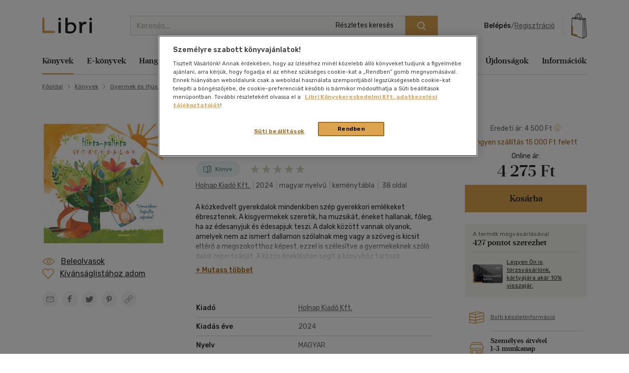

--- FILE ---
content_type: text/html; charset=iso-8859-2
request_url: https://www.libri.hu/konyv/solymoss-gaspar_fruzsina.hinta-palinta--2.html
body_size: 35242
content:
<!DOCTYPE html>
<html class="no-js" lang="hu">
<head itemscope itemtype="http://schema.org/WebSite">
<meta charset="ISO-8859-2"><title>Könyv: Hinta-palinta (Solymoss-Gáspár Fruzsina (SZERK.))</title><meta itemprop="name" content="Libri.hu"><meta itemprop="url" content="https://www.libri.hu"><meta name="description" content="Könyv ára: 4275 Ft, Hinta-palinta - Solymoss-Gáspár Fruzsina (SZERK.), A közkedvelt gyerekdalok mindenkiben szép gyerekkori emlékeket ébresztenek. A kisgyermekek szeretik, ha muzsikát, éneket hallanak, főleg, ha az édesanyjuk és édesapjuk teszi. A dalok kö"><meta name="Keywords" lang="hu" content="solymoss-gáspár fruzsina (szerk.), hinta-palinta, holnap kiadó kft., könyvvásárlás, dalok"><meta property="fb:app_id" content="216059778523722"><meta property="og:title" content="Hinta-palinta (Solymoss-Gáspár Fruzsina (SZERK.))"><meta property="og:description" content="A közkedvelt gyerekdalok mindenkiben szép gyerekkori emlékeket ébresztenek. A kisgyermekek szeretik, ha muzsikát, éneket hallanak, főleg, ha az édesanyjuk és édesapjuk teszi. A dalok között vannak olyanok, amelyek nem az ismert dallamon szólalnak meg vagy a szöveg is kicsit eltérő a megszokotthoz képest, ezzel is szélesítve a gyermekeknek szóló dalok repertoárját. A közös éneklésben segít a könyvhöz tartozó hanganyag és a dalok kottája, amelyek Verseghi-Nagy Virág hangján szólalnak meg. A kötethez Szimonidész Hajnalka készített elbűvölő illusztrációkat."><meta property="og:image" content="https://s01.static.libri.hu/cover/da/d/10960696_4.jpg"><meta property="og:type" content="book"><meta property="og:isbn" content="9789633494547"><link rel="canonical" href="https://www.libri.hu/konyv/solymoss-gaspar_fruzsina.hinta-palinta--2.html"><script type="application/ld+json">
		{
			"@context": "http://schema.org",
			"@type": "Organization",
			"name": "Libri Könyvkereskedelmi Kft.",
			"url": "https://www.libri.hu",
			"logo": "https://www.libri.hu/site/img/libri_logo_toshare.png",
			"sameAs": [
				"https://www.facebook.com/librikonyvesboltok/",
				"https://www.instagram.com/libri_konyvesboltok/"
			]
		}
	</script>
<script>
	var dataLayer = [{"userType":"Visitor","userId":null,"author":"Solymoss-G\u00e1sp\u00e1r Fruzsina"}];
    
	var device_type = '';
	(function(w,d,s,l,i){w[l]=w[l]||[];w[l].push({'gtm.start':
			new Date().getTime(),event:'gtm.js'});var f=d.getElementsByTagName(s)[0],
		j=d.createElement(s),dl=l!='dataLayer'?'&l='+l:'';j.async=true;j.src=
		'//www.googletagmanager.com/gtm.js?id='+i+dl;f.parentNode.insertBefore(j,f);
	})(window,document,'script','dataLayer','GTM-PT9GH6X');
    
</script>


<meta name="viewport" content="width=device-width, initial-scale=1">

<link rel="stylesheet" type="text/css" href="https://s02.static.libri.hu/site/redesign-2022/site/css/style.min.css?20260122005818">
<link rel="preconnect" href="https://fonts.googleapis.com">
<link rel="preconnect" href="https://fonts.gstatic.com" crossorigin>
<link href="https://fonts.googleapis.com/css2?family=Rubik:ital,wght@0,300;0,400;0,500;0,600;0,700;0,800;0,900;1,300;1,400;1,500;1,600;1,700;1,800;1,900&display=swap" rel="stylesheet">

	<script src="https://s03.static.libri.hu/site/jscript/desktop/manual/raven.min.js?2"></script>
	<script>
		try { Raven.config('https://35022bb7bb434840870645628a6b97d3@sentry.big.hu/2', {
			environment: 'prod',
			ignoreErrors: ['document.getElementsByClassName.ToString is not a function']
		}).install(); } catch(e) { }
	</script>

<script>
    
	 let libriDebug = false,
		staticImagesUrl = 'https://static.libri.hu/site/images/',
		basketDisableTimeout = 2000,
		onloadListeners = [],
		onloadListenerArgs = [],
		listenersLoaded = false,
		isMobile = true;

		addOnLoadListener = function (listener, args) {
			if (listenersLoaded) {
				listener.call(this, args);
				return;
			}

			const listenerLength = onloadListeners.length;

			if (typeof (listener) == 'function') {
				onloadListeners[listenerLength] = listener;

				if (typeof (args) != 'undefined') {
					onloadListenerArgs[listenerLength] = args;
				} else {
					onloadListenerArgs[listenerLength] = null;
				}
			}
		};
		call = function (f, args) {
			if (typeof window[f] === 'function') {
				window[f].call(this, args);
			} else {
				addOnLoadListener(function () {
					window[f].call(this, arguments);
				}, args);
			}
		};
</script>

<link rel="shortcut icon" href="https://s04.static.libri.hu/site/favicon.ico" type="image/x-icon">

<link rel="preconnect" href="https://integration.prefixbox.com/" />
<link rel="dns-prefetch" href="https://integration.prefixbox.com/" />
<link rel="preconnect" href="https://api.prefixbox.com/" />
<link rel="dns-prefetch" href="https://api.prefixbox.com/" />
<script>
	
	window.prefixboxAnalytics=window.prefixboxAnalytics||function(t,s,p,o){(window.pfbxQueue=window.pfbxQueue||[]).push({type:t,source:s,params:p,overrideObject:o});};
	window.prefixboxFunctions=window.prefixboxFunctions||{}; window.prefixboxCustomerFunctions=window.prefixboxCustomerFunctions||{};
	
	const prefixboxStatusEnabled = 1;
	const prefixboxClickEnabled = 0;
	const prefixboxAddToCartEnabled = 1;
</script>
<script
	id="prefixbox-integration-v2"
	async
	defer
	fetchpriority="high"
	charset="UTF-8"
	type="text/javascript"
	src="https://integration.prefixbox.com/c8c7ce53-57e9-4b3b-9ea9-a70c4a87601c"
></script>


<script type="text/plain" class="optanon-category-C0002">
var ghmxy_align = 'center';
var ghmxy_type = 'absolute';
var ghmxy_identifier = 'B8LrCeOm5Kb60Sq99WzkBOVyfSnp9IcugcDBI_xj0_X.h7';
</script>
<script type="text/plain" class="optanon-category-C0002" src="//hu.hit.gemius.pl/hmapxy.js"></script>


        <script type="text/plain" class="optanon-category-C0002">
<!--//--><![CDATA[//><!--
var pp_gemius_identifier = 'B8LrCeOm5Kb60Sq99WzkBOVyfSnp9IcugcDBI_xj0_X.h7';
var pp_gemius_use_cmp = 'true';
var pp_gemius_cmp_timeout = Infinity;
// lines below shouldn't be edited
function gemius_pending(i) { window[i] = window[i] || function() {var x = window[i+'_pdata'] = window[i+'_pdata'] || []; x[x.length]=arguments;};};
gemius_pending('gemius_hit'); gemius_pending('gemius_event'); gemius_pending('pp_gemius_hit'); gemius_pending('pp_gemius_event');
(function(d,t) {try {var gt=d.createElement(t),s=d.getElementsByTagName(t)[0],l='http'+((location.protocol=='https:')?'s':''); gt.setAttribute('async','async');
gt.setAttribute('defer','defer'); gt.src=l+'://hu.hit.gemius.pl/xgemius.js'; s.parentNode.insertBefore(gt,s);} catch (e) {}})(document,'script');
//--><!]]>
</script>

        <script type="text/plain" class="optanon-category-C0002">
<!--//--><![CDATA[//><!--
function go_gemius_hit() {
  window.pp_gemius_use_cmp = 'true';
  window.pp_gemius_cmp_timeout = Infinity;
  window.pp_gemius_identifier = 'B8LrCeOm5Kb60Sq99WzkBOVyfSnp9IcugcDBI_xj0_X.h7';
  function gemius_pending(i) { window[i] = window[i] || function() {var x = window[i+'_pdata'] = window[i+'_pdata'] || []; x[x.length]=arguments;};}; gemius_pending('gemius_hit'); gemius_pending('gemius_event'); gemius_pending('gemius_init'); gemius_pending('pp_gemius_hit'); gemius_pending('pp_gemius_event'); gemius_pending('pp_gemius_init'); (function(d,t) {try {var gt=d.createElement(t),s=d.getElementsByTagName(t)[0],l='http'+((location.protocol=='https:')?'s':''); gt.setAttribute('async','async'); gt.setAttribute('defer','defer'); gt.src=l+'://hu.hit.gemius.pl/xgemius.js'; s.parentNode.insertBefore(gt,s);} catch (e) {}})(document,'script');
}
function check_tcfapi_for_gemius() { if (typeof __tcfapi !== 'undefined') { go_gemius_hit(); } else { setTimeout(check_tcfapi_for_gemius, 500); } }
check_tcfapi_for_gemius();
//--><!]]>
</script><script async='async' src="https://securepubads.g.doubleclick.net/tag/js/gpt.js"></script>

<script> 
  window.googletag = window.googletag || {cmd: []};

  googletag.cmd.push(function() {
    // banner méretek definiálása
    var bannersizes = googletag.sizeMapping()
    .addSize([1024, 0], [[970, 250], [970, 90]])
    .addSize([640, 0], [[320, 100], [468, 60]])
    .addSize([0, 480], [320, 100])
    .build();
    var bannersizes2 = googletag.sizeMapping()
    .addSize([0, 0], [320, 100])
    .build();

    // Termékoldal
    googletag.defineSlot('/22773612643/termekoldal', [[970, 250], [320, 100], [468, 60], [970, 90]], 'div-gpt-ad-1692960369566-0').defineSizeMapping(bannersizes).addService(googletag.pubads());

    googletag.pubads().enableSingleRequest();
    googletag.companionAds().setRefreshUnfilledSlots(true); 
    googletag.pubads().collapseEmptyDivs();
    googletag.enableServices();
  });
</script></head>
<body><!-- GA START-->
<!-- GA END-->
																																																																									<header class="header"><div class="container"><div class="header-flex-container"><button type="button" class="header-btn d-lg-none" data-bs-toggle="collapse" data-bs-target="#navbarToggler" aria-controls="navbarToggler" aria-expanded="false" aria-label="Menü nyitása"><i class="sprite-svg svg-icons--hamburger-24-dark svg-icons--hamburger-24-dark-dims"></i></button><a id="tvCardNotLoggedIn" class="header-btn ms-2 d-lg-none" data-bs-toggle="modal" data-bs-target="#loginModal"><span class="visually-hidden">Törzsvásárlói Kártya adatai</span><i class="sprite-svg svg-icons--tvk svg-icons--tvk-dims"></i></a><a id="tvCardLoggedIn" class="header-btn ms-2 d-lg-none d-none" href="/adataim/tv_kartya/"><span class="visually-hidden">Törzsvásárlói Kártya adatai</span><i class="sprite-svg svg-icons--tvk svg-icons--tvk-dims"></i></a><a class="header-logo" href="/"><img src="/redesign-2022/images/logo.svg" alt="Libri"></a><div class="searchform"><form id="autocomplete-form" class="d-flex" method="get" action="/talalati_lista/" accept-charset="UTF-8"><input type="hidden" name="autocomplete" value="1" /><input class="form-control me-2 autocomplete-search" id="headerSearch" type="search" name="text" placeholder="Keresés..." aria-label="Keresés" value="" maxlength="80" /><button class="btn btn-primary" type="submit" aria-label="Keresés indítása"><i class="sprite-svg svg-icons--search-18-white svg-icons--search-18-white-dims"></i></button><a href="/reszletes_kereso/" class="search_detail">Részletes keresés</a><div id="autocomplete-result" class="autocomplete"></div></form></div><div class="d-flex align-items-center order-lg-4"><div class="header-user"><div class="logged-in d-none"><div class="dropdown"><a class="nav-link dropdown-toggle" href="javascript:void();" id="userDropdown" role="button" data-bs-toggle="dropdown" aria-expanded="false" aria-label="Felhasználó"><span rel="loggedInMemberName"></span></a><div class="dropdown-menu dropdown-menu-light" aria-labelledby="userDropdown"><div class="tvk-card">
  <div rel="memberTvkBalanceHolder">
      <p class="mb-4">
    	<small>Törzsvásárlói pontegyenleg:</small><br>
    	<span rel="memberTvkBalance" class="m-0 tvk-card-balance"></span>
      </p>
      <a href="/adataim/tv_kartya/">
    	<i class="sprite-svg svg-icons--tvk svg-icons--tvk-dims"></i>
    	<span>Törzsvásárló kártyám</span>
      </a>
  </div>

   <div rel="memberTvkBalanceHolderPercent">
        <p class="mb-4">
            <small>Kedvezmény mértéke:</small><br>
            <span rel="memberTvkBalance" class="m-0 tvk-card-balance"></span>
        </p>
        <a href="/adataim/tv_kartya/">
            <i class="sprite-svg svg-icons--tvk svg-icons--tvk-dims"></i>
            <span>Törzsvásárló kártyám</span>
        </a>
   </div>

  <div rel="memberTvkBalanceHolderNoCard">
      <p class="mb-4 body-1">
          Legyen ön is Libri<br>Törzsvásárló!<br>
      </p>
      <a href="/adataim/tv_kartya/">
          <i class="sprite-svg svg-icons--tvk svg-icons--tvk-dims"></i>
          <small>Törzsvásárlói kártya igénylés vagy meglévő kártya fiókhoz rögzítése</small>
      </a>
  </div>
</div>
<ul class="user-menu-list">
  <li><a class="dropdown-item nav-link" href="/adataim/">Adataim</a></li>
  <li><a class="dropdown-item nav-link" href="/adataim/rendeleseim/">Rendeléseim és igényléseim</a></li>
  <li><a class="dropdown-item nav-link" href="/adataim/ajandekkartyaim/">Ajándékkártyák</a></li>
  <li><a class="dropdown-item nav-link" href="/adataim/ekonyveim/">E-könyveim</a></li>
  <li><a class="dropdown-item nav-link" href="/adataim/ehangoskonyveim/">E-hangoskönyveim</a></li>
  <li><a class="dropdown-item nav-link" href="/adataim/kivansaglista/">Kívánságlistám, mentett kosaraim</a></li>
  <li><a class="dropdown-item nav-link" href="/ajanlatok_nekem/">Ajánlataim</a></li>
  <li><a class="dropdown-item nav-link" href="/adataim/evfordulok/">Évfordulók</a></li>
  <li class="mb-0 pl-0"><a class="dropdown-item nav-link" href="javascript:void();" onclick="LibriMember.logout();return false;">Kilépés</a></li>
</ul>
</div></div></div><button class="profile-menu-btn header-btn me-2 d-lg-none hiddenWhenLoggedOut d-none" type="button" data-bs-toggle="collapse" data-bs-target="#navbarToggler" aria-controls="navbarToggler" aria-expanded="false" aria-label="Menü nyitása"><i class="sprite-svg svg-icons--user-24-black svg-icons--user-24-dark-dims" title="Felhasználó"></i></button><div class="logged-out d-md-none hiddenWhenLoggedIn d-none" ><a href="javascript:void();" class="login d-none d-lg-inline-block" data-bs-toggle="modal" data-bs-target="#loginModal">Belépés</a><span class="d-none d-lg-inline-block">/</span><a href="javascript:void();" class="registration d-none d-lg-inline-block" data-bs-toggle="modal" data-bs-target="#regModal">Regisztráció</a><a href="javascript:void();" class="header-btn login d-lg-none" data-bs-toggle="modal" data-bs-target="#loginModal"><i class="sprite-svg svg-icons--user-24-dark svg-icons--user-24-dark-dims" title="Felhasználó"></i></a></div></div>    		<button type="button" class="header-btn cart-btn" aria-label="Kosár" data-bs-toggle="modal" data-bs-target="#cartModal">
            <span class="cart-btn-icon">
	<i class="d-none d-lg-block sprite-svg svg-szatyor-desktop svg-szatyor-desktop-dims"></i>
	<i class="d-block d-lg-none sprite-svg svg-szatyor-mobile svg-szatyor-mobile-dims"></i>
	<span id="cartItemCount" class="cart-btn-count"></span>
</span>
<span id="cartSumPrice" class="price d-none d-lg-block"></span>
		</button>
    
</div></div></div></header><div class="modal modal-cart is-empty cart-slide" id="cartModal" tabindex="-1" aria-hidden="true"><div class="modal-dialog modal-cart-dialog  modal-fullscreen-sm-down modal-dialog-scrollable"><div class="modal-content"><div class="modal-cart-header"><div><div class="h2 modal-title mb-2" id="cartModalEmptyLabel">Kosár áttekintése</div><div class="body-2 color-text-middle">Összesen <span class="fw-500">0</span> termék</div></div><button type="button" class="btn-close" data-bs-dismiss="modal" aria-label="Bezárás"></button></div><div class="modal-body modal-cart-body"><div id="modal-cart-empty-content" class="d-flex flex-column align-items-center pt-5"><div class="pt-lg-4"><img src="/redesign-2022/images/shopping-cart-yellow.png" srcset="/redesign-2022/images/shopping-cart-yellow@2x.png 2x, /redesign-2022/images/shopping-cart-yellow@3x.png 3x" alt=""></div><div class="h3 mt-4 mb-2">Az ön kosara jelenleg üres.</div><div class="body-2-responsive color-text-middle">Nézzen szét <a class="link-text-middle" href="/akciok/" title="Akcióink">akcióink</a> között!</div></div></div></div></div></div><nav class="navbar navbar-expand-lg" id="main-nav"><div class="container autoscroll"><ul class="navbar-nav me-auto mb-2 mb-lg-0"><li class="nav-item dropdown submenu"><a class="nav-link active" aria-current="page"title="Könyvek"href="/konyv/">Könyvek</a><div class="dropdown-menu d-lg-block d-md-none d-none"><div class="row"><div class="col-sm"><h3 class="h3 h4-static">Kategóriák</h3><ul class="first-ul"><li><a href="/konyv/csalad-es-szulok/" title="Család és szülők">Család és szülők</a></li><li><a href="/konyv/eletmod-egeszseg/" title="Életmód, egészség">Életmód, egészség</a></li><li><a href="/konyv/eletrajzok-visszaemlekezesek/" title="Életrajzok, visszaemlékezések">Életrajzok, visszaemlékezések</a></li><li><a href="/konyv/ezoteria/" title="Ezotéria">Ezotéria</a></li><li><a href="/konyv/gasztronomia/" title="Gasztronómia">Gasztronómia</a></li><li><a href="/konyv/gyermek-es-ifjusagi/" title="Gyermek és ifjúsági">Gyermek és ifjúsági</a></li><li><a href="/konyv/hangoskonyv/" title="Hangoskönyv">Hangoskönyv</a></li><li><a href="/konyv/hobbi-szabadido/" title="Hobbi, szabadidő">Hobbi, szabadidő</a></li></ul></div><div class="col-sm"><ul><li><a href="/konyv/irodalom/" title="Irodalom">Irodalom</a></li><li><a href="/konyv/kepregeny/" title="Képregény">Képregény</a></li><li><a href="/konyv/kert-haz-otthon/" title="Kert, ház, otthon">Kert, ház, otthon</a></li><li><a href="/konyv/lexikon-enciklopedia/" title="Lexikon, enciklopédia">Lexikon, enciklopédia</a></li><li><a href="/konyv/muveszet-epiteszet/" title="Művészet, építészet">Művészet, építészet</a></li><li><a href="/konyv/napjaink-bulvar-politika/" title="Napjaink, bulvár, politika">Napjaink, bulvár, politika</a></li><li><a href="/konyv/nyelvkonyv-szotar/" title="Nyelvkönyv, szótár, idegen nyelvű">Nyelvkönyv, szótár, idegen nyelvű</a></li><li><a href="/konyv/penz-gazdasag-uzleti-elet/" title="Pénz, gazdaság, üzleti élet">Pénz, gazdaság, üzleti élet</a></li></ul></div><div class="col-sm"><ul><li><a href="/konyv/sport-termeszetjaras/" title="Sport, természetjárás">Sport, természetjárás</a></li><li><a href="/konyv/szamitastechnika-internet/" title="Számítástechnika, internet">Számítástechnika, internet</a></li><li><a href="/konyv/tankonyvek-segedkonyvek/" title="Tankönyvek, segédkönyvek">Tankönyvek, segédkönyvek</a></li><li><a href="/konyv/tars-tudomanyok/" title="Társ. tudományok">Társ. tudományok</a></li><li><a href="/konyv/terkep/" title="Térkép">Térkép</a></li><li><a href="/konyv/tortenelem/" title="Történelem">Történelem</a></li><li><a href="/konyv/tudomany-es-termeszet/" title="Tudomány és Természet">Tudomány és Természet</a></li><li><a href="/konyv/utazas/" title="Utazás">Utazás</a></li></ul></div><div class="col-sm"><ul><li><a href="/konyv/vallas-mitologia/" title="Vallás, mitológia">Vallás, mitológia</a></li></ul></div></div>
<div class="d-grid gap-2 d-block d-lg-none"><button class="btn btn-primary close">Bezárás</button></div></div></li><li class="nav-item dropdown submenu"><a class="nav-link"title="E-könyvek"href="/ekonyv/">E-könyvek</a><div class="dropdown-menu d-lg-block d-md-none d-none"><div class="row"><div class="col-sm"><h3 class="h3 h4-static">Kategóriák</h3><ul class="first-ul"><li><a href="/konyv/csalad-es-szulok/?ebook=1" title="Család és szülők">Család és szülők</a></li><li><a href="/konyv/eletmod-egeszseg/?ebook=1" title="Életmód, egészség">Életmód, egészség</a></li><li><a href="/konyv/eletrajzok-visszaemlekezesek/?ebook=1" title="Életrajzok, visszaemlékezések">Életrajzok, visszaemlékezések</a></li><li><a href="/konyv/ezoteria/?ebook=1" title="Ezotéria">Ezotéria</a></li><li><a href="/konyv/gasztronomia/?ebook=1" title="Gasztronómia">Gasztronómia</a></li><li><a href="/konyv/gyermek-es-ifjusagi/?ebook=1" title="Gyermek és ifjúsági">Gyermek és ifjúsági</a></li><li><a href="/konyv/hobbi-szabadido/?ebook=1" title="Hobbi, szabadidő">Hobbi, szabadidő</a></li><li><a href="/konyv/irodalom/?ebook=1" title="Irodalom">Irodalom</a></li></ul></div><div class="col-sm"><ul><li><a href="/konyv/kepregeny/?ebook=1" title="Képregény">Képregény</a></li><li><a href="/konyv/kert-haz-otthon/?ebook=1" title="Kert, ház, otthon">Kert, ház, otthon</a></li><li><a href="/konyv/lexikon-enciklopedia/?ebook=1" title="Lexikon, enciklopédia">Lexikon, enciklopédia</a></li><li><a href="/konyv/muveszet-epiteszet/?ebook=1" title="Művészet, építészet">Művészet, építészet</a></li><li><a href="/konyv/nyelvkonyv-szotar/?ebook=1" title="Nyelvkönyv, szótár, idegen nyelvű">Nyelvkönyv, szótár, idegen nyelvű</a></li><li><a href="/konyv/penz-gazdasag-uzleti-elet/?ebook=1" title="Pénz, gazdaság, üzleti élet">Pénz, gazdaság, üzleti élet</a></li><li><a href="/konyv/sport-termeszetjaras/?ebook=1" title="Sport, természetjárás">Sport, természetjárás</a></li><li><a href="/konyv/szamitastechnika-internet/?ebook=1" title="Számítástechnika, internet">Számítástechnika, internet</a></li></ul></div><div class="col-sm"><ul><li><a href="/konyv/tankonyvek-segedkonyvek/?ebook=1" title="Tankönyvek, segédkönyvek">Tankönyvek, segédkönyvek</a></li><li><a href="/konyv/tars-tudomanyok/?ebook=1" title="Társ. tudományok">Társ. tudományok</a></li><li><a href="/konyv/tortenelem/?ebook=1" title="Történelem">Történelem</a></li><li><a href="/konyv/tudomany-es-termeszet/?ebook=1" title="Tudomány és Természet">Tudomány és Természet</a></li><li><a href="/konyv/utazas/?ebook=1" title="Utazás">Utazás</a></li><li><a href="/konyv/vallas-mitologia/?ebook=1" title="Vallás, mitológia">Vallás, mitológia</a></li></ul></div></div>
<div class="d-grid gap-2 d-block d-lg-none"><button class="btn btn-primary close">Bezárás</button></div></div></li><li class="nav-item dropdown submenu"><a class="nav-link"title="Hangoskönyvek"href="/hangoskonyv/">Hangoskönyvek</a><div class="dropdown-menu d-lg-block d-md-none d-none"><div class="row"><div class="col-sm"><h3 class="h3 h4-static">Kategóriák</h3><ul class="first-ul"><li><a href="/konyvek/e-hangoskonyv/" title="E-hangoskönyv">E-hangoskönyv</a></li><li><a href="/konyv/hangoskonyv/" title="Hangoskönyv">Hangoskönyv</a></li></ul></div></div>
<div class="d-grid gap-2 d-block d-lg-none"><button class="btn btn-primary close">Bezárás</button></div></div></li><li class="nav-item dropdown submenu"><a class="nav-link"title="Antikvár"href="/antikvar/">Antikvár</a><div class="dropdown-menu d-lg-block d-md-none d-none"><div class="row"><div class="col-sm"><h3 class="h3 h4-static">Kategóriák</h3><ul class="first-ul"><li><a href="/konyv/csalad-es-szulok/?antik_book=1" title="Család és szülők">Család és szülők</a></li><li><a href="/ajandek/egyeb-aru-szolgaltatas/?antik_book=1" title="Egyéb áru, szolgáltatás">Egyéb áru, szolgáltatás</a></li><li><a href="/konyv/eletmod-egeszseg/?antik_book=1" title="Életmód, egészség">Életmód, egészség</a></li><li><a href="/konyv/eletrajzok-visszaemlekezesek/?antik_book=1" title="Életrajzok, visszaemlékezések">Életrajzok, visszaemlékezések</a></li><li><a href="/konyv/ezoteria/?antik_book=1" title="Ezotéria">Ezotéria</a></li><li><a href="/film/film/?antik_book=1" title="Film">Film</a></li><li><a href="/ajandek/folyoirat-ujsag/?antik_book=1" title="Folyóirat, újság">Folyóirat, újság</a></li><li><a href="/konyv/gasztronomia/?antik_book=1" title="Gasztronómia">Gasztronómia</a></li></ul></div><div class="col-sm"><ul><li><a href="/konyv/gyermek-es-ifjusagi/?antik_book=1" title="Gyermek és ifjúsági">Gyermek és ifjúsági</a></li><li><a href="/konyv/hangoskonyv/?antik_book=1" title="Hangoskönyv">Hangoskönyv</a></li><li><a href="/zene/hangzoanyag/?antik_book=1" title="Hangzóanyag">Hangzóanyag</a></li><li><a href="/konyv/hobbi-szabadido/?antik_book=1" title="Hobbi, szabadidő">Hobbi, szabadidő</a></li><li><a href="/konyv/irodalom/?antik_book=1" title="Irodalom">Irodalom</a></li><li><a href="/ajandek/jatek/?antik_book=1" title="Játék">Játék</a></li><li><a href="/ajandek/kartya/?antik_book=1" title="Kártya">Kártya</a></li><li><a href="/konyv/kepregeny/?antik_book=1" title="Képregény">Képregény</a></li></ul></div><div class="col-sm"><ul><li><a href="/konyv/kert-haz-otthon/?antik_book=1" title="Kert, ház, otthon">Kert, ház, otthon</a></li><li><a href="/konyv/lexikon-enciklopedia/?antik_book=1" title="Lexikon, enciklopédia">Lexikon, enciklopédia</a></li><li><a href="/konyv/muveszet-epiteszet/?antik_book=1" title="Művészet, építészet">Művészet, építészet</a></li><li><a href="/konyv/napjaink-bulvar-politika/?antik_book=1" title="Napjaink, bulvár, politika">Napjaink, bulvár, politika</a></li><li><a href="/ajandek/naptar/?antik_book=1" title="Naptár">Naptár</a></li><li><a href="/konyv/nyelvkonyv-szotar/?antik_book=1" title="Nyelvkönyv, szótár, idegen nyelvű">Nyelvkönyv, szótár, idegen nyelvű</a></li><li><a href="/konyv/penz-gazdasag-uzleti-elet/?antik_book=1" title="Pénz, gazdaság, üzleti élet">Pénz, gazdaság, üzleti élet</a></li><li><a href="/konyv/sport-termeszetjaras/?antik_book=1" title="Sport, természetjárás">Sport, természetjárás</a></li></ul></div><div class="col-sm"><ul><li><a href="/konyv/szamitastechnika-internet/?antik_book=1" title="Számítástechnika, internet">Számítástechnika, internet</a></li><li><a href="/zene/szolfezs-zeneelmelet/?antik_book=1" title="Szolfézs, zeneelmélet">Szolfézs, zeneelmélet</a></li><li><a href="/konyv/tankonyvek-segedkonyvek/?antik_book=1" title="Tankönyvek, segédkönyvek">Tankönyvek, segédkönyvek</a></li><li><a href="/konyv/tars-tudomanyok/?antik_book=1" title="Társ. tudományok">Társ. tudományok</a></li><li><a href="/konyv/terkep/?antik_book=1" title="Térkép">Térkép</a></li><li><a href="/konyv/tortenelem/?antik_book=1" title="Történelem">Történelem</a></li><li><a href="/konyv/tudomany-es-termeszet/?antik_book=1" title="Tudomány és Természet">Tudomány és Természet</a></li><li><a href="/konyv/utazas/?antik_book=1" title="Utazás">Utazás</a></li></ul></div><div class="col-sm"><ul><li><a href="/konyv/vallas-mitologia/?antik_book=1" title="Vallás, mitológia">Vallás, mitológia</a></li></ul></div></div>
<div class="d-grid gap-2 d-block d-lg-none"><button class="btn btn-primary close">Bezárás</button></div></div></li><li class="nav-item dropdown submenu"><a class="nav-link"title="Zene, film, ajándék"href="/zene/">Zene, film, ajándék</a><div class="dropdown-menu d-lg-block d-md-none d-none"><div class="row submenu-music"><div class="col-sm"><h3 class="h5"><a href="/zene/hangzoanyag/" title="Zene">Zene</a></h3><ul class="first-ul"><li><a href="/zene/hangzoanyag/komolyzene/" title="Komolyzene">Komolyzene</a></li><li><a href="/zene/hangzoanyag/konnyuzene/" title="Könnyűzene">Könnyűzene</a></li><li><a href="/zene/hangzoanyag/nepzene/" title="Népzene">Népzene</a></li><li><a href="/zene/hangzoanyag/nyelvtanulas/" title="Nyelvtanulás">Nyelvtanulás</a></li><li><a href="/zene/hangzoanyag/proza/" title="Próza">Próza</a></li><li><a href="/zene/hangzoanyag/spiritualis-zene/" title="Spirituális zene">Spirituális zene</a></li><li><a href="/zene/szolfezs-zeneelmelet/szolfezs-zeneelm-vegyes/" title="Szolfézs, zeneelm. vegyes">Szolfézs, zeneelm. vegyes</a></li><li><a href="/zene/hangzoanyag/zene-vegyesen/" title="Zene vegyesen">Zene vegyesen</a></li></ul></div><div class="col-sm"><h3 class="h5"><a href="/film/film/" title="Film">Film</a></h3><ul class="first-ul"><li><a href="/film/film/akcio/" title="Akció">Akció</a></li><li><a href="/film/film/animacios-film/" title="Animációs film">Animációs film</a></li><li><a href="/film/film/babfilm/" title="Bábfilm">Bábfilm</a></li><li><a href="/film/film/csaladi/" title="Családi">Családi</a></li><li><a href="/film/diafilm/diafilm-vegyesen/" title="Diafilm vegyesen">Diafilm vegyesen</a></li><li><a href="/film/film/dokumentumfilm/" title="Dokumentumfilm">Dokumentumfilm</a></li><li><a href="/film/film/drama/" title="Dráma">Dráma</a></li><li><a href="/film/film/egeszsegrol-betegsegrol/" title="Egészségről-betegségről">Egészségről-betegségről</a></li><li><a href="/film/film/eletrajzi/" title="Életrajzi">Életrajzi</a></li><li><a href="/film/film/erotikus/" title="Erotikus">Erotikus</a></li><li><a href="/film/film/ezoterika/" title="Ezoterika">Ezoterika</a></li><li><a href="/film/film/fantasy-film/" title="Fantasy film">Fantasy film</a></li></ul></div><div class="col-sm"><div class="h5 d-none d-lg-block">&nbsp;</div><ul><li><a href="/film/film/film-vegyesen/" title="Film vegyesen">Film vegyesen</a></li><li><a href="/film/film/gyermekfilm/" title="Gyermekfilm">Gyermekfilm</a></li><li><a href="/film/film/haborus/" title="Háborús">Háborús</a></li><li><a href="/film/film/hobbi/" title="Hobbi">Hobbi</a></li><li><a href="/film/film/horror/" title="Horror">Horror</a></li><li><a href="/film/film/humor-kabare/" title="Humor-kabaré">Humor-kabaré</a></li><li><a href="/film/film/ismeretterjeszto/" title="Ismeretterjesztő">Ismeretterjesztő</a></li><li><a href="/film/film/jatekfilm/" title="Játékfilm">Játékfilm</a></li><li><a href="/film/film/kaland/" title="Kaland">Kaland</a></li><li><a href="/film/film/kotelezo-olvasmanyok-filmfeld/" title="Kötelező olvasmányok-filmfeld.">Kötelező olvasmányok-filmfeld.</a></li><li><a href="/film/film/krimi/" title="Krimi">Krimi</a></li><li><a href="/film/film/misztikus/" title="Misztikus">Misztikus</a></li></ul></div><div class="col-sm"><div class="h5 d-none d-lg-block">&nbsp;</div><ul><li><a href="/film/film/muvesz/" title="Művész">Művész</a></li><li><a href="/film/film/opera-operett/" title="Opera-Operett">Opera-Operett</a></li><li><a href="/film/film/rajzfilm/" title="Rajzfilm">Rajzfilm</a></li><li><a href="/film/film/romantikus/" title="Romantikus">Romantikus</a></li><li><a href="/film/film/sci-fi/" title="Sci-fi">Sci-fi</a></li><li><a href="/film/film/sport-fittness/" title="Sport-Fittness">Sport-Fittness</a></li><li><a href="/film/film/szatira/" title="Szatíra">Szatíra</a></li><li><a href="/film/film/szinhaz/" title="Színház">Színház</a></li><li><a href="/film/film/termeszetfilm/" title="Természetfilm">Természetfilm</a></li><li><a href="/film/film/thriller-pszicho-thriller/" title="Thriller,Pszicho-thriller">Thriller,Pszicho-thriller</a></li><li><a href="/film/film/tortenelmi/" title="Történelmi">Történelmi</a></li><li><a href="/film/film/tv-sorozatok/" title="Tv-sorozatok">Tv-sorozatok</a></li></ul></div><div class="col-sm"><div class="h5 d-none d-lg-block">&nbsp;</div><ul><li><a href="/film/film/utifilm/" title="Útifilm">Útifilm</a></li><li><a href="/film/film/vigjatek/" title="Vígjáték">Vígjáték</a></li><li><a href="/film/film/western/" title="Western">Western</a></li><li><a href="/film/film/zene-musical/" title="Zene, musical">Zene, musical</a></li></ul></div><div class="col-sm"><h3 class="h5">Ajándék</h3><ul class="first-ul"><li><a href="/ajandek/ajandekkartyak/" title="Ajándékkártyák">Ajándékkártyák</a></li><li><a href="/ajandek/egyeb-aru-szolgaltatas/" title="Egyéb áru, szolgáltatás">Egyéb áru, szolgáltatás</a></li><li><a href="/ajandek/folyoirat-ujsag/" title="Folyóirat, újság">Folyóirat, újság</a></li><li><a href="/ajandek/foldgomb/" title="Földgömb">Földgömb</a></li><li><a href="/ajandek/jatek/" title="Játék">Játék</a></li><li><a href="/ajandek/kartya/" title="Kártya">Kártya</a></li><li><a href="/ajandek/kepeslap/" title="Képeslap">Képeslap</a></li><li><a href="/ajandek/naptar/" title="Naptár">Naptár</a></li><li><a href="/ajandek/papir-iroszer/" title="Papír, írószer">Papír, írószer</a></li></ul></div></div>
<div class="d-grid gap-2 d-block d-lg-none"><button class="btn btn-primary close">Bezárás</button></div></div></li><li class="nav-item dropdown submenu d-none d-lg-block"><a class="nav-link"title="Akciók"href="/akciok/">Akciók</a><div class="dropdown-menu"><div class="row">
	<div class="col-sm col-lg-4">
		<div class="h3 h4-static">Aktuális akcióink</div>
		<ul>
                        				<li>
					<a href="/akciok/uj_ev_uj_en.html">
                    Új év, új én 					Bolti és online
					</a>
				</li>
            				<li>
					<a href="/akciok/uj_ev_uj_en.online.html">
                    Új év, új én					Csak online
					</a>
				</li>
            				<li>
					<a href="/1+fel">
                    1+fél					Bolti és online
					</a>
				</li>
            				<li>
					<a href="/velunk_mindig_tortenik_valami">
                    Velünk mindig történik valami					Bolti és online
					</a>
				</li>
            				<li>
					<a href="/akciok/kicsit_tudomanyos_nagyon_fantasztikus.html">
                    Kicsit tudományos, nagyon fantasztikus					Csak online
					</a>
				</li>
            				<li>
					<a href="/akciok/kicsit_tudomanyos_nagyon_fantasztikus2.html">
                    Kicsit tudományos, nagyon fantasztikus 2.					Csak online
					</a>
				</li>
            				<li>
					<a href="/akciok/konyvakcio_2026.01.html">
                    Könyvakció					Csak online
					</a>
				</li>
            				<li>
					<a href="/akciok/bekuckozos_e-konyvek.html">
                    Bekuckózós e-könyvek					e-könyv akció
					</a>
				</li>
            		</ul>
	</div>
	<div class="col-sm col-lg-8 text-end d-none d-lg-block">
        			<a href="/akciok/uj_ev_uj_en.html">
				<img src="https://s05.static.libri.hu/images/upload/fb/227642_januari_tematikus_akcio_1.jpg" alt="Új év, új én ">
			</a>
        	</div>
</div>
<div class="d-grid gap-2 d-block d-lg-none"><button class="btn btn-primary close">Bezárás</button></div></div></li><li class="nav-item dropdown submenu d-none d-lg-block"><a class="nav-link"title="Előrendelhető"href="/elorendelheto/">Előrendelhető</a><div class="dropdown-menu"><div class="row"><div class="col-sm"><h3 class="h3 h4-static">Kategóriák</h3><ul class="first-ul"><li><a href="/konyv/csalad-es-szulok/?preorderable=1" title="Család és szülők">Család és szülők</a></li><li><a href="/konyv/eletmod-egeszseg/?preorderable=1" title="Életmód, egészség">Életmód, egészség</a></li><li><a href="/konyv/eletrajzok-visszaemlekezesek/?preorderable=1" title="Életrajzok, visszaemlékezések">Életrajzok, visszaemlékezések</a></li><li><a href="/konyv/ezoteria/?preorderable=1" title="Ezotéria">Ezotéria</a></li><li><a href="/ajandek/folyoirat-ujsag/?preorderable=1" title="Folyóirat, újság">Folyóirat, újság</a></li><li><a href="/konyv/gasztronomia/?preorderable=1" title="Gasztronómia">Gasztronómia</a></li><li><a href="/konyv/gyermek-es-ifjusagi/?preorderable=1" title="Gyermek és ifjúsági">Gyermek és ifjúsági</a></li><li><a href="/konyv/hobbi-szabadido/?preorderable=1" title="Hobbi, szabadidő">Hobbi, szabadidő</a></li></ul></div><div class="col-sm"><ul><li><a href="/konyv/irodalom/?preorderable=1" title="Irodalom">Irodalom</a></li><li><a href="/ajandek/jatek/?preorderable=1" title="Játék">Játék</a></li><li><a href="/konyv/kepregeny/?preorderable=1" title="Képregény">Képregény</a></li><li><a href="/konyv/muveszet-epiteszet/?preorderable=1" title="Művészet, építészet">Művészet, építészet</a></li><li><a href="/konyv/napjaink-bulvar-politika/?preorderable=1" title="Napjaink, bulvár, politika">Napjaink, bulvár, politika</a></li><li><a href="/konyv/nyelvkonyv-szotar/?preorderable=1" title="Nyelvkönyv, szótár, idegen nyelvű">Nyelvkönyv, szótár, idegen nyelvű</a></li><li><a href="/konyv/penz-gazdasag-uzleti-elet/?preorderable=1" title="Pénz, gazdaság, üzleti élet">Pénz, gazdaság, üzleti élet</a></li><li><a href="/konyv/sport-termeszetjaras/?preorderable=1" title="Sport, természetjárás">Sport, természetjárás</a></li></ul></div><div class="col-sm"><ul><li><a href="/konyv/tankonyvek-segedkonyvek/?preorderable=1" title="Tankönyvek, segédkönyvek">Tankönyvek, segédkönyvek</a></li><li><a href="/konyv/tars-tudomanyok/?preorderable=1" title="Társ. tudományok">Társ. tudományok</a></li><li><a href="/konyv/tortenelem/?preorderable=1" title="Történelem">Történelem</a></li><li><a href="/konyv/tudomany-es-termeszet/?preorderable=1" title="Tudomány és Természet">Tudomány és Természet</a></li><li><a href="/konyv/utazas/?preorderable=1" title="Utazás">Utazás</a></li><li><a href="/konyv/vallas-mitologia/?preorderable=1" title="Vallás, mitológia">Vallás, mitológia</a></li></ul></div></div>
<div class="d-grid gap-2 d-block d-lg-none"><button class="btn btn-primary close">Bezárás</button></div></div></li><li class="nav-item dropdown submenu d-none d-lg-block"><a class="nav-link"title="Sikerlista"href="/sikerlista/">Sikerlista</a><div class="dropdown-menu"><div class="row"><div class="col-sm"><h3 class="h3 h4-static">Kategóriák szerint</h3><ul class="first-ul"><li><a href="/sikerlista/online-altalanos/?docpath=ezoteria" title="Ezotéria">Ezotéria</a></li><li><a href="/sikerlista/online-altalanos/?docpath=irodalom" title="Irodalom">Irodalom</a></li><li><a href="/sikerlista/online-altalanos/?docpath=gasztronomia" title="Gasztronómia">Gasztronómia</a></li><li><a href="/sikerlista/online-altalanos/?docpath=csalad-es-szulok" title="Család és szülők">Család és szülők</a></li><li><a href="/sikerlista/online-altalanos/?docpath=hobbi-szabadido" title="Hobbi, szabadidő">Hobbi, szabadidő</a></li><li><a href="/sikerlista/online-altalanos/?docpath=tars-tudomanyok" title="Társ. tudományok">Társ. tudományok</a></li><li><a href="/sikerlista/online-altalanos/?docpath=eletmod-egeszseg" title="Életmód, egészség">Életmód, egészség</a></li><li><a href="/sikerlista/online-altalanos/?docpath=kert-haz-otthon" title="Kert, ház, otthon">Kert, ház, otthon</a></li></ul></div><div class="col-sm"><ul><li><a href="/sikerlista/online-altalanos/?docpath=nyelvkonyv-szotar" title="Nyelvkönyv, szótár, idegen nyelvű">Nyelvkönyv, szótár, idegen nyelvű</a></li><li><a href="/sikerlista/online-altalanos/?docpath=gyermek-es-ifjusagi" title="Gyermek és ifjúsági">Gyermek és ifjúsági</a></li><li><a href="/sikerlista/online-altalanos/?docpath=muveszet-epiteszet" title="Művészet, építészet">Művészet, építészet</a></li><li><a href="/sikerlista/online-altalanos/?docpath=lexikon-enciklopedia" title="Lexikon, enciklopédia">Lexikon, enciklopédia</a></li><li><a href="/sikerlista/online-altalanos/?docpath=sport-termeszetjaras" title="Sport, természetjárás">Sport, természetjárás</a></li><li><a href="/sikerlista/online-altalanos/?docpath=tankonyvek-segedkonyvek" title="Tankönyvek, segédkönyvek">Tankönyvek, segédkönyvek</a></li><li><a href="/sikerlista/online-altalanos/?docpath=napjaink-bulvar-politika" title="Napjaink, bulvár, politika">Napjaink, bulvár, politika</a></li><li><a href="/sikerlista/online-altalanos/?docpath=szamitastechnika-internet" title="Számítástechnika, internet">Számítástechnika, internet</a></li></ul></div><div class="col-sm"><ul><li><a href="/sikerlista/online-altalanos/?docpath=penz-gazdasag-uzleti-elet" title="Pénz, gazdaság, üzleti élet">Pénz, gazdaság, üzleti élet</a></li><li><a href="/sikerlista/online-altalanos/?docpath=eletrajzok-visszaemlekezesek" title="Életrajzok, visszaemlékezések">Életrajzok, visszaemlékezések</a></li><li><a href="/sikerlista/online-altalanos/?docpath=film" title="Film">Film</a></li><li><a href="/sikerlista/online-altalanos/?docpath=jatek" title="Játék">Játék</a></li><li><a href="/sikerlista/online-altalanos/?docpath=utazas" title="Utazás">Utazás</a></li><li><a href="/sikerlista/online-altalanos/?docpath=terkep" title="Térkép">Térkép</a></li><li><a href="/sikerlista/online-altalanos/?docpath=naptar" title="Naptár">Naptár</a></li><li><a href="/sikerlista/online-altalanos/?docpath=kartya" title="Kártya">Kártya</a></li></ul></div><div class="col-sm"><ul><li><a href="/sikerlista/online-altalanos/?docpath=diafilm" title="Diafilm">Diafilm</a></li><li><a href="/sikerlista/online-altalanos/?docpath=foldgomb" title="Földgömb">Földgömb</a></li><li><a href="/sikerlista/online-altalanos/?docpath=kepeslap" title="Képeslap">Képeslap</a></li><li><a href="/sikerlista/online-altalanos/?docpath=kepregeny" title="Képregény">Képregény</a></li><li><a href="/sikerlista/online-altalanos/?docpath=tortenelem" title="Történelem">Történelem</a></li><li><a href="/sikerlista/online-altalanos/?docpath=hangoskonyv" title="Hangoskönyv">Hangoskönyv</a></li><li><a href="/sikerlista/online-altalanos/?docpath=hangzoanyag" title="Hangzóanyag">Hangzóanyag</a></li><li><a href="/sikerlista/online-altalanos/?docpath=papir-iroszer" title="Papír, írószer">Papír, írószer</a></li></ul></div><div class="col-sm"><ul><li><a href="/sikerlista/online-altalanos/?docpath=folyoirat-ujsag" title="Folyóirat, újság">Folyóirat, újság</a></li><li><a href="/sikerlista/online-altalanos/?docpath=vallas-mitologia" title="Vallás, mitológia">Vallás, mitológia</a></li><li><a href="/sikerlista/online-altalanos/?docpath=tudomany-es-termeszet" title="Tudomány és Természet">Tudomány és Természet</a></li><li><a href="/sikerlista/online-altalanos/?docpath=szolfezs-zeneelmelet" title="Szolfézs, zeneelmélet">Szolfézs, zeneelmélet</a></li><li><a href="/sikerlista/online-altalanos/?docpath=egyeb-aru-szolgaltatas" title="Egyéb áru, szolgáltatás">Egyéb áru, szolgáltatás</a></li><li><a href="/sikerlista/online-altalanos/?docpath=e-hangoskonyv" title="E-hangoskönyv">E-hangoskönyv</a></li><li><a href="/sikerlista/online-altalanos/?docpath=tarsasjatekok" title="Társasjátékok">Társasjátékok</a></li><li><a href="/sikerlista/online-altalanos/?docpath=kreativ-jatekok" title="Kreatív játékok">Kreatív játékok</a></li></ul></div><div class="col-sm"><ul><li><a href="/sikerlista/online-altalanos/?docpath=fejleszto-jatekok" title="Fejlesztő játékok">Fejlesztő játékok</a></li><li><a href="/sikerlista/online-altalanos/?docpath=konyves-kiegeszitok" title="Könyves kiegészítők">Könyves kiegészítők</a></li></ul></div><div class="col-sm d-none d-lg-block mobile-block"><hr class="d-none mobile-block"><h3 class="h3 h4-static">Sikerlisták</h3><ul><li><a href="/sikerlista/?heti" title="Heti sikerlista">Heti sikerlista</a></li><li class="extraItems"><a href="/sikerlista/online-altalanos/" title="Aktuális sikerlista">Aktuális</a></li><li class="extraItems"><a href="/sikerlista/online-elorendelheto/" title="Előrendelhető sikerlista">Előrendelhető</a></li><li><a href="/sikerlista/?ekonyv" title="Heti sikerlista">E-könyv sikerlista</a></li></ul></div></div>
<div class="d-grid gap-2 d-block d-lg-none"><button class="btn btn-primary close">Bezárás</button></div></div></li><li class="nav-item dropdown submenu d-none d-lg-block"><a class="nav-link"title="Újdonságok"href="/ujdonsagok/">Újdonságok</a><div class="dropdown-menu"><div class="row"><div class="col-sm"><h3 class="h3 h4-static">Kategóriák</h3><ul class="first-ul"><li><a href="/konyv/eletrajzok-visszaemlekezesek/?new_book=1" title="Életrajzok, visszaemlékezések">Életrajzok, visszaemlékezések</a></li><li><a href="/konyv/ezoteria/?new_book=1" title="Ezotéria">Ezotéria</a></li><li><a href="/ajandek/folyoirat-ujsag/?new_book=1" title="Folyóirat, újság">Folyóirat, újság</a></li><li><a href="/konyv/gasztronomia/?new_book=1" title="Gasztronómia">Gasztronómia</a></li><li><a href="/konyv/gyermek-es-ifjusagi/?new_book=1" title="Gyermek és ifjúsági">Gyermek és ifjúsági</a></li><li><a href="/zene/hangzoanyag/?new_book=1" title="Hangzóanyag">Hangzóanyag</a></li><li><a href="/konyv/hobbi-szabadido/?new_book=1" title="Hobbi, szabadidő">Hobbi, szabadidő</a></li><li><a href="/konyv/irodalom/?new_book=1" title="Irodalom">Irodalom</a></li></ul></div><div class="col-sm"><ul><li><a href="/konyv/kepregeny/?new_book=1" title="Képregény">Képregény</a></li><li><a href="/konyv/kert-haz-otthon/?new_book=1" title="Kert, ház, otthon">Kert, ház, otthon</a></li><li><a href="/konyv/muveszet-epiteszet/?new_book=1" title="Művészet, építészet">Művészet, építészet</a></li><li><a href="/konyv/penz-gazdasag-uzleti-elet/?new_book=1" title="Pénz, gazdaság, üzleti élet">Pénz, gazdaság, üzleti élet</a></li><li><a href="/konyv/tankonyvek-segedkonyvek/?new_book=1" title="Tankönyvek, segédkönyvek">Tankönyvek, segédkönyvek</a></li><li><a href="/konyv/tars-tudomanyok/?new_book=1" title="Társ. tudományok">Társ. tudományok</a></li><li><a href="/konyv/tortenelem/?new_book=1" title="Történelem">Történelem</a></li><li><a href="/konyv/tudomany-es-termeszet/?new_book=1" title="Tudomány és Természet">Tudomány és Természet</a></li></ul></div><div class="col-sm"><ul><li><a href="/konyv/vallas-mitologia/?new_book=1" title="Vallás, mitológia">Vallás, mitológia</a></li></ul></div></div>
<div class="d-grid gap-2 d-block d-lg-none"><button class="btn btn-primary close">Bezárás</button></div></div></li><li class="nav-item dropdown submenu d-none d-lg-block"><a class="nav-link"title="Információk"href="/informaciok/">Információk</a><div class="dropdown-menu"><div class="row"><div class="col-sm col-lg-4"><h3 class="h4-static">Libri</h3><ul><li><a href="/tv/kezeles/" title="Törzsvásárlói Program">Törzsvásárlói Program</a></li><li><a href="/adataim/tv_kartya/" title="Törzsvásárlói Kártya egyenlege">Törzsvásárlói Kártya egyenlege</a></li><li><a href="https://magazin.libri.hu/" title="Libri Magazin" target="_blank">Libri Magazin</a></li><li><a href="/ajandekkartya/" title="Ajándékkártya">Ajándékkártya</a></li><li><a href="/esemenyek/" title="Események">Események</a></li><li><a href="/mini" title="Libri Mini">Libri Mini</a></li><li><a href="/cikk/fizetes_es_szallitas" title="Szállítás és fizetés">Szállítás és fizetés</a></li><li><a href="/cikk/ugyfelszolgalat" title="Ügyfélszolgálat">Ügyfélszolgálat</a></li><li><a href="/boltok/" title="Boltkereső">Boltkereső</a></li></ul></div><div class="col-sm col-lg-8 text-end d-none d-lg-block"><a href="/tv/kezeles/"><img style="margin-top: 32px; width: 740px;" src="/redesign-2022/images/demo/banner_tvk.png?1" alt="A Törzsvásárlói Programban szereplő termékek megvásárlása esetén a termékek árának 10%-át jóváírjuk Pontok formájában a Kártyáján!" title="Törzsvásárlói Program"></a></div></div><div class="d-grid gap-2 d-block d-lg-none"><button class="btn btn-primary close">Bezárás</button></div></div></li></ul></div></nav><nav class="navbar mobile-navbar"><div class="container"><div class="collapse navbar-collapse" id="navbarToggler"><div class="content"><button type="button" class="close d-lg-none header-btn" data-bs-toggle="collapse" data-bs-target="#navbarToggler" aria-controls="navbarToggler" aria-expanded="true" aria-label="Menü bezárása"><i class="sprite-svg svg-icons--close-24-dark svg-icons--close-24-dark-dims "></i></button><div class="autoscroll"><ul class="navbar-nav me-auto mb-2 mb-lg-0"><li class="nav-item dropdown submenu"><button type="button" class="btn-text active">Könyvek</button><div class="dropdown-menu"><button type="button" class="btn-text back"><i class="sprite-svg svg-icons--arrow_left-16-primary svg-icons--arrow_left-16-primary-dims "></i>Vissza</button><hr><h2 class="d-none d-lg-block mobile-block">Könyvek</h2><hr><div class="row"><div class="col-sm"><ul><li><a href="/konyv/">Összes könyv</a></li></ul><h3 class="h3 h4-static">Kategóriák</h3><ul class="first-ul"><li><a href="/konyv/csalad-es-szulok/" title="Család és szülők">Család és szülők</a></li><li><a href="/konyv/eletmod-egeszseg/" title="Életmód, egészség">Életmód, egészség</a></li><li><a href="/konyv/eletrajzok-visszaemlekezesek/" title="Életrajzok, visszaemlékezések">Életrajzok, visszaemlékezések</a></li><li><a href="/konyv/ezoteria/" title="Ezotéria">Ezotéria</a></li><li><a href="/konyv/gasztronomia/" title="Gasztronómia">Gasztronómia</a></li><li><a href="/konyv/gyermek-es-ifjusagi/" title="Gyermek és ifjúsági">Gyermek és ifjúsági</a></li><li><a href="/konyv/hangoskonyv/" title="Hangoskönyv">Hangoskönyv</a></li><li><a href="/konyv/hobbi-szabadido/" title="Hobbi, szabadidő">Hobbi, szabadidő</a></li></ul></div><div class="col-sm"><ul><li><a href="/konyv/irodalom/" title="Irodalom">Irodalom</a></li><li><a href="/konyv/kepregeny/" title="Képregény">Képregény</a></li><li><a href="/konyv/kert-haz-otthon/" title="Kert, ház, otthon">Kert, ház, otthon</a></li><li><a href="/konyv/lexikon-enciklopedia/" title="Lexikon, enciklopédia">Lexikon, enciklopédia</a></li><li><a href="/konyv/muveszet-epiteszet/" title="Művészet, építészet">Művészet, építészet</a></li><li><a href="/konyv/napjaink-bulvar-politika/" title="Napjaink, bulvár, politika">Napjaink, bulvár, politika</a></li><li><a href="/konyv/nyelvkonyv-szotar/" title="Nyelvkönyv, szótár, idegen nyelvű">Nyelvkönyv, szótár, idegen nyelvű</a></li><li><a href="/konyv/penz-gazdasag-uzleti-elet/" title="Pénz, gazdaság, üzleti élet">Pénz, gazdaság, üzleti élet</a></li></ul></div><div class="col-sm"><ul><li><a href="/konyv/sport-termeszetjaras/" title="Sport, természetjárás">Sport, természetjárás</a></li><li><a href="/konyv/szamitastechnika-internet/" title="Számítástechnika, internet">Számítástechnika, internet</a></li><li><a href="/konyv/tankonyvek-segedkonyvek/" title="Tankönyvek, segédkönyvek">Tankönyvek, segédkönyvek</a></li><li><a href="/konyv/tars-tudomanyok/" title="Társ. tudományok">Társ. tudományok</a></li><li><a href="/konyv/terkep/" title="Térkép">Térkép</a></li><li><a href="/konyv/tortenelem/" title="Történelem">Történelem</a></li><li><a href="/konyv/tudomany-es-termeszet/" title="Tudomány és Természet">Tudomány és Természet</a></li><li><a href="/konyv/utazas/" title="Utazás">Utazás</a></li></ul></div><div class="col-sm"><ul><li><a href="/konyv/vallas-mitologia/" title="Vallás, mitológia">Vallás, mitológia</a></li></ul></div></div>
</div></li><li class="nav-item dropdown submenu"><button type="button" class="btn-text">E-könyvek</button><div class="dropdown-menu"><button type="button" class="btn-text back"><i class="sprite-svg svg-icons--arrow_left-16-primary svg-icons--arrow_left-16-primary-dims "></i>Vissza</button><hr><h2 class="d-none d-lg-block mobile-block">E-könyvek</h2><hr><div class="row"><div class="col-sm"><ul><li><a href="/ekonyv/">Összes ekönyv</a></li></ul><h3 class="h3 h4-static">Kategóriák</h3><ul class="first-ul"><li><a href="/konyv/csalad-es-szulok/?ebook=1" title="Család és szülők">Család és szülők</a></li><li><a href="/konyv/eletmod-egeszseg/?ebook=1" title="Életmód, egészség">Életmód, egészség</a></li><li><a href="/konyv/eletrajzok-visszaemlekezesek/?ebook=1" title="Életrajzok, visszaemlékezések">Életrajzok, visszaemlékezések</a></li><li><a href="/konyv/ezoteria/?ebook=1" title="Ezotéria">Ezotéria</a></li><li><a href="/konyv/gasztronomia/?ebook=1" title="Gasztronómia">Gasztronómia</a></li><li><a href="/konyv/gyermek-es-ifjusagi/?ebook=1" title="Gyermek és ifjúsági">Gyermek és ifjúsági</a></li><li><a href="/konyv/hobbi-szabadido/?ebook=1" title="Hobbi, szabadidő">Hobbi, szabadidő</a></li><li><a href="/konyv/irodalom/?ebook=1" title="Irodalom">Irodalom</a></li></ul></div><div class="col-sm"><ul><li><a href="/konyv/kepregeny/?ebook=1" title="Képregény">Képregény</a></li><li><a href="/konyv/kert-haz-otthon/?ebook=1" title="Kert, ház, otthon">Kert, ház, otthon</a></li><li><a href="/konyv/lexikon-enciklopedia/?ebook=1" title="Lexikon, enciklopédia">Lexikon, enciklopédia</a></li><li><a href="/konyv/muveszet-epiteszet/?ebook=1" title="Művészet, építészet">Művészet, építészet</a></li><li><a href="/konyv/nyelvkonyv-szotar/?ebook=1" title="Nyelvkönyv, szótár, idegen nyelvű">Nyelvkönyv, szótár, idegen nyelvű</a></li><li><a href="/konyv/penz-gazdasag-uzleti-elet/?ebook=1" title="Pénz, gazdaság, üzleti élet">Pénz, gazdaság, üzleti élet</a></li><li><a href="/konyv/sport-termeszetjaras/?ebook=1" title="Sport, természetjárás">Sport, természetjárás</a></li><li><a href="/konyv/szamitastechnika-internet/?ebook=1" title="Számítástechnika, internet">Számítástechnika, internet</a></li></ul></div><div class="col-sm"><ul><li><a href="/konyv/tankonyvek-segedkonyvek/?ebook=1" title="Tankönyvek, segédkönyvek">Tankönyvek, segédkönyvek</a></li><li><a href="/konyv/tars-tudomanyok/?ebook=1" title="Társ. tudományok">Társ. tudományok</a></li><li><a href="/konyv/tortenelem/?ebook=1" title="Történelem">Történelem</a></li><li><a href="/konyv/tudomany-es-termeszet/?ebook=1" title="Tudomány és Természet">Tudomány és Természet</a></li><li><a href="/konyv/utazas/?ebook=1" title="Utazás">Utazás</a></li><li><a href="/konyv/vallas-mitologia/?ebook=1" title="Vallás, mitológia">Vallás, mitológia</a></li></ul></div></div>
</div></li><li class="nav-item dropdown submenu"><button type="button" class="btn-text">Hangoskönyvek</button><div class="dropdown-menu"><button type="button" class="btn-text back"><i class="sprite-svg svg-icons--arrow_left-16-primary svg-icons--arrow_left-16-primary-dims "></i>Vissza</button><hr><h2 class="d-none d-lg-block mobile-block">Hangoskönyvek</h2><hr><div class="row"><div class="col-sm"><ul><li><a href="/hangoskonyv/">Összes hangoskönyv</a></li></ul><h3 class="h3 h4-static">Kategóriák</h3><ul class="first-ul"><li><a href="/konyvek/e-hangoskonyv/" title="E-hangoskönyv">E-hangoskönyv</a></li><li><a href="/konyv/hangoskonyv/" title="Hangoskönyv">Hangoskönyv</a></li></ul></div></div>
</div></li><li class="nav-item dropdown submenu"><button type="button" class="btn-text">Antikvár</button><div class="dropdown-menu"><button type="button" class="btn-text back"><i class="sprite-svg svg-icons--arrow_left-16-primary svg-icons--arrow_left-16-primary-dims "></i>Vissza</button><hr><h2 class="d-none d-lg-block mobile-block">Antikvár</h2><hr><div class="row"><div class="col-sm"><ul><li><a href="/antikvar/">Összes antikvár</a></li></ul><h3 class="h3 h4-static">Kategóriák</h3><ul class="first-ul"><li><a href="/konyv/csalad-es-szulok/?antik_book=1" title="Család és szülők">Család és szülők</a></li><li><a href="/ajandek/egyeb-aru-szolgaltatas/?antik_book=1" title="Egyéb áru, szolgáltatás">Egyéb áru, szolgáltatás</a></li><li><a href="/konyv/eletmod-egeszseg/?antik_book=1" title="Életmód, egészség">Életmód, egészség</a></li><li><a href="/konyv/eletrajzok-visszaemlekezesek/?antik_book=1" title="Életrajzok, visszaemlékezések">Életrajzok, visszaemlékezések</a></li><li><a href="/konyv/ezoteria/?antik_book=1" title="Ezotéria">Ezotéria</a></li><li><a href="/film/film/?antik_book=1" title="Film">Film</a></li><li><a href="/ajandek/folyoirat-ujsag/?antik_book=1" title="Folyóirat, újság">Folyóirat, újság</a></li><li><a href="/konyv/gasztronomia/?antik_book=1" title="Gasztronómia">Gasztronómia</a></li></ul></div><div class="col-sm"><ul><li><a href="/konyv/gyermek-es-ifjusagi/?antik_book=1" title="Gyermek és ifjúsági">Gyermek és ifjúsági</a></li><li><a href="/konyv/hangoskonyv/?antik_book=1" title="Hangoskönyv">Hangoskönyv</a></li><li><a href="/zene/hangzoanyag/?antik_book=1" title="Hangzóanyag">Hangzóanyag</a></li><li><a href="/konyv/hobbi-szabadido/?antik_book=1" title="Hobbi, szabadidő">Hobbi, szabadidő</a></li><li><a href="/konyv/irodalom/?antik_book=1" title="Irodalom">Irodalom</a></li><li><a href="/ajandek/jatek/?antik_book=1" title="Játék">Játék</a></li><li><a href="/ajandek/kartya/?antik_book=1" title="Kártya">Kártya</a></li><li><a href="/konyv/kepregeny/?antik_book=1" title="Képregény">Képregény</a></li></ul></div><div class="col-sm"><ul><li><a href="/konyv/kert-haz-otthon/?antik_book=1" title="Kert, ház, otthon">Kert, ház, otthon</a></li><li><a href="/konyv/lexikon-enciklopedia/?antik_book=1" title="Lexikon, enciklopédia">Lexikon, enciklopédia</a></li><li><a href="/konyv/muveszet-epiteszet/?antik_book=1" title="Művészet, építészet">Művészet, építészet</a></li><li><a href="/konyv/napjaink-bulvar-politika/?antik_book=1" title="Napjaink, bulvár, politika">Napjaink, bulvár, politika</a></li><li><a href="/ajandek/naptar/?antik_book=1" title="Naptár">Naptár</a></li><li><a href="/konyv/nyelvkonyv-szotar/?antik_book=1" title="Nyelvkönyv, szótár, idegen nyelvű">Nyelvkönyv, szótár, idegen nyelvű</a></li><li><a href="/konyv/penz-gazdasag-uzleti-elet/?antik_book=1" title="Pénz, gazdaság, üzleti élet">Pénz, gazdaság, üzleti élet</a></li><li><a href="/konyv/sport-termeszetjaras/?antik_book=1" title="Sport, természetjárás">Sport, természetjárás</a></li></ul></div><div class="col-sm"><ul><li><a href="/konyv/szamitastechnika-internet/?antik_book=1" title="Számítástechnika, internet">Számítástechnika, internet</a></li><li><a href="/zene/szolfezs-zeneelmelet/?antik_book=1" title="Szolfézs, zeneelmélet">Szolfézs, zeneelmélet</a></li><li><a href="/konyv/tankonyvek-segedkonyvek/?antik_book=1" title="Tankönyvek, segédkönyvek">Tankönyvek, segédkönyvek</a></li><li><a href="/konyv/tars-tudomanyok/?antik_book=1" title="Társ. tudományok">Társ. tudományok</a></li><li><a href="/konyv/terkep/?antik_book=1" title="Térkép">Térkép</a></li><li><a href="/konyv/tortenelem/?antik_book=1" title="Történelem">Történelem</a></li><li><a href="/konyv/tudomany-es-termeszet/?antik_book=1" title="Tudomány és Természet">Tudomány és Természet</a></li><li><a href="/konyv/utazas/?antik_book=1" title="Utazás">Utazás</a></li></ul></div><div class="col-sm"><ul><li><a href="/konyv/vallas-mitologia/?antik_book=1" title="Vallás, mitológia">Vallás, mitológia</a></li></ul></div></div>
</div></li><li class="nav-item dropdown submenu border-bottom"><button type="button" class="btn-text">Zene, film, ajándék</button><div class="dropdown-menu"><button type="button" class="btn-text back"><i class="sprite-svg svg-icons--arrow_left-16-primary svg-icons--arrow_left-16-primary-dims "></i>Vissza</button><hr><h2 class="d-none d-lg-block mobile-block">Zene, film, ajándék</h2><hr><div class="row submenu-music"><div class="col-sm"><ul><li><a href="/zene/" title="Összes zene">Összes zene, film, ajándék</a></li></ul><h3 class="h5"><a href="/zene/hangzoanyag/" title="Zene">Zene</a></h3><ul class="first-ul"><li><a href="/zene/hangzoanyag/komolyzene/" title="Komolyzene">Komolyzene</a></li><li><a href="/zene/hangzoanyag/konnyuzene/" title="Könnyűzene">Könnyűzene</a></li><li><a href="/zene/hangzoanyag/nepzene/" title="Népzene">Népzene</a></li><li><a href="/zene/hangzoanyag/nyelvtanulas/" title="Nyelvtanulás">Nyelvtanulás</a></li><li><a href="/zene/hangzoanyag/proza/" title="Próza">Próza</a></li><li><a href="/zene/hangzoanyag/spiritualis-zene/" title="Spirituális zene">Spirituális zene</a></li><li><a href="/zene/szolfezs-zeneelmelet/szolfezs-zeneelm-vegyes/" title="Szolfézs, zeneelm. vegyes">Szolfézs, zeneelm. vegyes</a></li><li><a href="/zene/hangzoanyag/zene-vegyesen/" title="Zene vegyesen">Zene vegyesen</a></li></ul></div><div class="col-sm"><h3 class="h5"><a href="/film/film/" title="Film">Film</a></h3><ul class="first-ul"><li><a href="/film/film/akcio/" title="Akció">Akció</a></li><li><a href="/film/film/animacios-film/" title="Animációs film">Animációs film</a></li><li><a href="/film/film/babfilm/" title="Bábfilm">Bábfilm</a></li><li><a href="/film/film/csaladi/" title="Családi">Családi</a></li><li><a href="/film/diafilm/diafilm-vegyesen/" title="Diafilm vegyesen">Diafilm vegyesen</a></li><li><a href="/film/film/dokumentumfilm/" title="Dokumentumfilm">Dokumentumfilm</a></li><li><a href="/film/film/drama/" title="Dráma">Dráma</a></li><li><a href="/film/film/egeszsegrol-betegsegrol/" title="Egészségről-betegségről">Egészségről-betegségről</a></li><li><a href="/film/film/eletrajzi/" title="Életrajzi">Életrajzi</a></li><li><a href="/film/film/erotikus/" title="Erotikus">Erotikus</a></li><li><a href="/film/film/ezoterika/" title="Ezoterika">Ezoterika</a></li><li><a href="/film/film/fantasy-film/" title="Fantasy film">Fantasy film</a></li></ul></div><div class="col-sm"><div class="h5 d-none d-lg-block">&nbsp;</div><ul><li><a href="/film/film/film-vegyesen/" title="Film vegyesen">Film vegyesen</a></li><li><a href="/film/film/gyermekfilm/" title="Gyermekfilm">Gyermekfilm</a></li><li><a href="/film/film/haborus/" title="Háborús">Háborús</a></li><li><a href="/film/film/hobbi/" title="Hobbi">Hobbi</a></li><li><a href="/film/film/horror/" title="Horror">Horror</a></li><li><a href="/film/film/humor-kabare/" title="Humor-kabaré">Humor-kabaré</a></li><li><a href="/film/film/ismeretterjeszto/" title="Ismeretterjesztő">Ismeretterjesztő</a></li><li><a href="/film/film/jatekfilm/" title="Játékfilm">Játékfilm</a></li><li><a href="/film/film/kaland/" title="Kaland">Kaland</a></li><li><a href="/film/film/kotelezo-olvasmanyok-filmfeld/" title="Kötelező olvasmányok-filmfeld.">Kötelező olvasmányok-filmfeld.</a></li><li><a href="/film/film/krimi/" title="Krimi">Krimi</a></li><li><a href="/film/film/misztikus/" title="Misztikus">Misztikus</a></li></ul></div><div class="col-sm"><div class="h5 d-none d-lg-block">&nbsp;</div><ul><li><a href="/film/film/muvesz/" title="Művész">Művész</a></li><li><a href="/film/film/opera-operett/" title="Opera-Operett">Opera-Operett</a></li><li><a href="/film/film/rajzfilm/" title="Rajzfilm">Rajzfilm</a></li><li><a href="/film/film/romantikus/" title="Romantikus">Romantikus</a></li><li><a href="/film/film/sci-fi/" title="Sci-fi">Sci-fi</a></li><li><a href="/film/film/sport-fittness/" title="Sport-Fittness">Sport-Fittness</a></li><li><a href="/film/film/szatira/" title="Szatíra">Szatíra</a></li><li><a href="/film/film/szinhaz/" title="Színház">Színház</a></li><li><a href="/film/film/termeszetfilm/" title="Természetfilm">Természetfilm</a></li><li><a href="/film/film/thriller-pszicho-thriller/" title="Thriller,Pszicho-thriller">Thriller,Pszicho-thriller</a></li><li><a href="/film/film/tortenelmi/" title="Történelmi">Történelmi</a></li><li><a href="/film/film/tv-sorozatok/" title="Tv-sorozatok">Tv-sorozatok</a></li></ul></div><div class="col-sm"><div class="h5 d-none d-lg-block">&nbsp;</div><ul><li><a href="/film/film/utifilm/" title="Útifilm">Útifilm</a></li><li><a href="/film/film/vigjatek/" title="Vígjáték">Vígjáték</a></li><li><a href="/film/film/western/" title="Western">Western</a></li><li><a href="/film/film/zene-musical/" title="Zene, musical">Zene, musical</a></li></ul></div><div class="col-sm"><h3 class="h5">Ajándék</h3><ul class="first-ul"><li><a href="/ajandek/ajandekkartyak/" title="Ajándékkártyák">Ajándékkártyák</a></li><li><a href="/ajandek/egyeb-aru-szolgaltatas/" title="Egyéb áru, szolgáltatás">Egyéb áru, szolgáltatás</a></li><li><a href="/ajandek/folyoirat-ujsag/" title="Folyóirat, újság">Folyóirat, újság</a></li><li><a href="/ajandek/foldgomb/" title="Földgömb">Földgömb</a></li><li><a href="/ajandek/jatek/" title="Játék">Játék</a></li><li><a href="/ajandek/kartya/" title="Kártya">Kártya</a></li><li><a href="/ajandek/kepeslap/" title="Képeslap">Képeslap</a></li><li><a href="/ajandek/naptar/" title="Naptár">Naptár</a></li><li><a href="/ajandek/papir-iroszer/" title="Papír, írószer">Papír, írószer</a></li></ul></div></div>
</div></li><li class="nav-item dropdown submenu first-after-border"><button type="button" class="btn-text">Akciók</button><div class="dropdown-menu"><button type="button" class="btn-text back"><i class="sprite-svg svg-icons--arrow_left-16-primary svg-icons--arrow_left-16-primary-dims "></i>Vissza</button><hr><h2 class="d-none d-lg-block mobile-block">Akciók</h2><hr><div class="row">
	<div class="col-sm col-lg-4">
		<div class="h3 h4-static">Aktuális akcióink</div>
		<ul>
            				<li><a href="/akciok/" title="Összes akció">Összes akció</a></li>
                        				<li>
					<a href="/akciok/uj_ev_uj_en.html">
                    Új év, új én 					Bolti és online
					</a>
				</li>
            				<li>
					<a href="/akciok/uj_ev_uj_en.online.html">
                    Új év, új én					Csak online
					</a>
				</li>
            				<li>
					<a href="/1+fel">
                    1+fél					Bolti és online
					</a>
				</li>
            				<li>
					<a href="/velunk_mindig_tortenik_valami">
                    Velünk mindig történik valami					Bolti és online
					</a>
				</li>
            				<li>
					<a href="/akciok/kicsit_tudomanyos_nagyon_fantasztikus.html">
                    Kicsit tudományos, nagyon fantasztikus					Csak online
					</a>
				</li>
            				<li>
					<a href="/akciok/kicsit_tudomanyos_nagyon_fantasztikus2.html">
                    Kicsit tudományos, nagyon fantasztikus 2.					Csak online
					</a>
				</li>
            				<li>
					<a href="/akciok/konyvakcio_2026.01.html">
                    Könyvakció					Csak online
					</a>
				</li>
            				<li>
					<a href="/akciok/bekuckozos_e-konyvek.html">
                    Bekuckózós e-könyvek					e-könyv akció
					</a>
				</li>
            		</ul>
	</div>
	<div class="col-sm col-lg-8 text-end d-none d-lg-block">
        			<a href="/akciok/uj_ev_uj_en.html">
				<img src="https://s05.static.libri.hu/images/upload/fb/227642_januari_tematikus_akcio_1.jpg" alt="Új év, új én ">
			</a>
        	</div>
</div>
</div></li><li class="nav-item dropdown submenu"><button type="button" class="btn-text">Előrendelhető</button><div class="dropdown-menu"><button type="button" class="btn-text back"><i class="sprite-svg svg-icons--arrow_left-16-primary svg-icons--arrow_left-16-primary-dims "></i>Vissza</button><hr><div class="h2 d-none d-lg-block mobile-block">Előrendelhető</div><hr><div class="row"><div class="col-sm"><ul><li><a href="/elorendelheto/">Összes előrendelhető</a></li></ul><h3 class="h3 h4-static">Kategóriák</h3><ul class="first-ul"><li><a href="/konyv/csalad-es-szulok/?preorderable=1" title="Család és szülők">Család és szülők</a></li><li><a href="/konyv/eletmod-egeszseg/?preorderable=1" title="Életmód, egészség">Életmód, egészség</a></li><li><a href="/konyv/eletrajzok-visszaemlekezesek/?preorderable=1" title="Életrajzok, visszaemlékezések">Életrajzok, visszaemlékezések</a></li><li><a href="/konyv/ezoteria/?preorderable=1" title="Ezotéria">Ezotéria</a></li><li><a href="/ajandek/folyoirat-ujsag/?preorderable=1" title="Folyóirat, újság">Folyóirat, újság</a></li><li><a href="/konyv/gasztronomia/?preorderable=1" title="Gasztronómia">Gasztronómia</a></li><li><a href="/konyv/gyermek-es-ifjusagi/?preorderable=1" title="Gyermek és ifjúsági">Gyermek és ifjúsági</a></li><li><a href="/konyv/hobbi-szabadido/?preorderable=1" title="Hobbi, szabadidő">Hobbi, szabadidő</a></li></ul></div><div class="col-sm"><ul><li><a href="/konyv/irodalom/?preorderable=1" title="Irodalom">Irodalom</a></li><li><a href="/ajandek/jatek/?preorderable=1" title="Játék">Játék</a></li><li><a href="/konyv/kepregeny/?preorderable=1" title="Képregény">Képregény</a></li><li><a href="/konyv/muveszet-epiteszet/?preorderable=1" title="Művészet, építészet">Művészet, építészet</a></li><li><a href="/konyv/napjaink-bulvar-politika/?preorderable=1" title="Napjaink, bulvár, politika">Napjaink, bulvár, politika</a></li><li><a href="/konyv/nyelvkonyv-szotar/?preorderable=1" title="Nyelvkönyv, szótár, idegen nyelvű">Nyelvkönyv, szótár, idegen nyelvű</a></li><li><a href="/konyv/penz-gazdasag-uzleti-elet/?preorderable=1" title="Pénz, gazdaság, üzleti élet">Pénz, gazdaság, üzleti élet</a></li><li><a href="/konyv/sport-termeszetjaras/?preorderable=1" title="Sport, természetjárás">Sport, természetjárás</a></li></ul></div><div class="col-sm"><ul><li><a href="/konyv/tankonyvek-segedkonyvek/?preorderable=1" title="Tankönyvek, segédkönyvek">Tankönyvek, segédkönyvek</a></li><li><a href="/konyv/tars-tudomanyok/?preorderable=1" title="Társ. tudományok">Társ. tudományok</a></li><li><a href="/konyv/tortenelem/?preorderable=1" title="Történelem">Történelem</a></li><li><a href="/konyv/tudomany-es-termeszet/?preorderable=1" title="Tudomány és Természet">Tudomány és Természet</a></li><li><a href="/konyv/utazas/?preorderable=1" title="Utazás">Utazás</a></li><li><a href="/konyv/vallas-mitologia/?preorderable=1" title="Vallás, mitológia">Vallás, mitológia</a></li></ul></div></div>
</div></li><li class="nav-item dropdown submenu"><button type="button" class="btn-text">Sikerlista</button><div class="dropdown-menu"><button type="button" class="btn-text back"><i class="sprite-svg svg-icons--arrow_left-16-primary svg-icons--arrow_left-16-primary-dims "></i>Vissza</button><hr><h2 class="d-none d-lg-block mobile-block">Sikerlista</h2><hr><div class="row"><div class="col-sm"><ul><li><a href="/sikerlista/">Összes sikerlista</a></li></ul><h3 class="h3 h4-static">Kategóriák</h3><ul class="first-ul"><li><a href="/sikerlista/online-altalanos/?docpath=ezoteria" title="Ezotéria">Ezotéria</a></li><li><a href="/sikerlista/online-altalanos/?docpath=irodalom" title="Irodalom">Irodalom</a></li><li><a href="/sikerlista/online-altalanos/?docpath=gasztronomia" title="Gasztronómia">Gasztronómia</a></li><li><a href="/sikerlista/online-altalanos/?docpath=csalad-es-szulok" title="Család és szülők">Család és szülők</a></li><li><a href="/sikerlista/online-altalanos/?docpath=hobbi-szabadido" title="Hobbi, szabadidő">Hobbi, szabadidő</a></li><li><a href="/sikerlista/online-altalanos/?docpath=tars-tudomanyok" title="Társ. tudományok">Társ. tudományok</a></li><li><a href="/sikerlista/online-altalanos/?docpath=eletmod-egeszseg" title="Életmód, egészség">Életmód, egészség</a></li><li><a href="/sikerlista/online-altalanos/?docpath=kert-haz-otthon" title="Kert, ház, otthon">Kert, ház, otthon</a></li></ul></div><div class="col-sm"><ul><li><a href="/sikerlista/online-altalanos/?docpath=nyelvkonyv-szotar" title="Nyelvkönyv, szótár, idegen nyelvű">Nyelvkönyv, szótár, idegen nyelvű</a></li><li><a href="/sikerlista/online-altalanos/?docpath=gyermek-es-ifjusagi" title="Gyermek és ifjúsági">Gyermek és ifjúsági</a></li><li><a href="/sikerlista/online-altalanos/?docpath=muveszet-epiteszet" title="Művészet, építészet">Művészet, építészet</a></li><li><a href="/sikerlista/online-altalanos/?docpath=lexikon-enciklopedia" title="Lexikon, enciklopédia">Lexikon, enciklopédia</a></li><li><a href="/sikerlista/online-altalanos/?docpath=sport-termeszetjaras" title="Sport, természetjárás">Sport, természetjárás</a></li><li><a href="/sikerlista/online-altalanos/?docpath=tankonyvek-segedkonyvek" title="Tankönyvek, segédkönyvek">Tankönyvek, segédkönyvek</a></li><li><a href="/sikerlista/online-altalanos/?docpath=napjaink-bulvar-politika" title="Napjaink, bulvár, politika">Napjaink, bulvár, politika</a></li><li><a href="/sikerlista/online-altalanos/?docpath=szamitastechnika-internet" title="Számítástechnika, internet">Számítástechnika, internet</a></li></ul></div><div class="col-sm"><ul><li><a href="/sikerlista/online-altalanos/?docpath=penz-gazdasag-uzleti-elet" title="Pénz, gazdaság, üzleti élet">Pénz, gazdaság, üzleti élet</a></li><li><a href="/sikerlista/online-altalanos/?docpath=eletrajzok-visszaemlekezesek" title="Életrajzok, visszaemlékezések">Életrajzok, visszaemlékezések</a></li><li><a href="/sikerlista/online-altalanos/?docpath=film" title="Film">Film</a></li><li><a href="/sikerlista/online-altalanos/?docpath=jatek" title="Játék">Játék</a></li><li><a href="/sikerlista/online-altalanos/?docpath=utazas" title="Utazás">Utazás</a></li><li><a href="/sikerlista/online-altalanos/?docpath=terkep" title="Térkép">Térkép</a></li><li><a href="/sikerlista/online-altalanos/?docpath=naptar" title="Naptár">Naptár</a></li><li><a href="/sikerlista/online-altalanos/?docpath=kartya" title="Kártya">Kártya</a></li></ul></div><div class="col-sm"><ul><li><a href="/sikerlista/online-altalanos/?docpath=diafilm" title="Diafilm">Diafilm</a></li><li><a href="/sikerlista/online-altalanos/?docpath=foldgomb" title="Földgömb">Földgömb</a></li><li><a href="/sikerlista/online-altalanos/?docpath=kepeslap" title="Képeslap">Képeslap</a></li><li><a href="/sikerlista/online-altalanos/?docpath=kepregeny" title="Képregény">Képregény</a></li><li><a href="/sikerlista/online-altalanos/?docpath=tortenelem" title="Történelem">Történelem</a></li><li><a href="/sikerlista/online-altalanos/?docpath=hangoskonyv" title="Hangoskönyv">Hangoskönyv</a></li><li><a href="/sikerlista/online-altalanos/?docpath=hangzoanyag" title="Hangzóanyag">Hangzóanyag</a></li><li><a href="/sikerlista/online-altalanos/?docpath=papir-iroszer" title="Papír, írószer">Papír, írószer</a></li></ul></div><div class="col-sm"><ul><li><a href="/sikerlista/online-altalanos/?docpath=folyoirat-ujsag" title="Folyóirat, újság">Folyóirat, újság</a></li><li><a href="/sikerlista/online-altalanos/?docpath=vallas-mitologia" title="Vallás, mitológia">Vallás, mitológia</a></li><li><a href="/sikerlista/online-altalanos/?docpath=tudomany-es-termeszet" title="Tudomány és Természet">Tudomány és Természet</a></li><li><a href="/sikerlista/online-altalanos/?docpath=szolfezs-zeneelmelet" title="Szolfézs, zeneelmélet">Szolfézs, zeneelmélet</a></li><li><a href="/sikerlista/online-altalanos/?docpath=egyeb-aru-szolgaltatas" title="Egyéb áru, szolgáltatás">Egyéb áru, szolgáltatás</a></li><li><a href="/sikerlista/online-altalanos/?docpath=e-hangoskonyv" title="E-hangoskönyv">E-hangoskönyv</a></li><li><a href="/sikerlista/online-altalanos/?docpath=tarsasjatekok" title="Társasjátékok">Társasjátékok</a></li><li><a href="/sikerlista/online-altalanos/?docpath=kreativ-jatekok" title="Kreatív játékok">Kreatív játékok</a></li></ul></div><div class="col-sm"><ul><li><a href="/sikerlista/online-altalanos/?docpath=fejleszto-jatekok" title="Fejlesztő játékok">Fejlesztő játékok</a></li><li><a href="/sikerlista/online-altalanos/?docpath=konyves-kiegeszitok" title="Könyves kiegészítők">Könyves kiegészítők</a></li></ul></div><div class="col-sm d-none d-lg-block mobile-block"><hr class="d-none mobile-block"><h3 class="h3 h4-static">Sikerlisták</h3><ul><li><a href="/sikerlista/?heti" title="Heti sikerlista">Heti sikerlista</a></li><li class="extraItems"><a href="/sikerlista/online-altalanos/" title="Aktuális sikerlista">Aktuális</a></li><li class="extraItems"><a href="/sikerlista/online-elorendelheto/" title="Előrendelhető sikerlista">Előrendelhető</a></li><li><a href="/sikerlista/?ekonyv" title="Heti sikerlista">E-könyv sikerlista</a></li></ul></div></div>
</div></li><li class="nav-item dropdown submenu"><button type="button" class="btn-text">Újdonságok</button><div class="dropdown-menu"><button type="button" class="btn-text back"><i class="sprite-svg svg-icons--arrow_left-16-primary svg-icons--arrow_left-16-primary-dims "></i>Vissza</button><hr><h2 class="d-none d-lg-block mobile-block">Újdonságok</h2><hr><div class="row"><div class="col-sm"><ul><li><a href="/ujdonsagok/">Összes újdonság</a></li></ul><h3 class="h3 h4-static">Kategóriák</h3><ul class="first-ul"><li><a href="/konyv/eletrajzok-visszaemlekezesek/?new_book=1" title="Életrajzok, visszaemlékezések">Életrajzok, visszaemlékezések</a></li><li><a href="/konyv/ezoteria/?new_book=1" title="Ezotéria">Ezotéria</a></li><li><a href="/ajandek/folyoirat-ujsag/?new_book=1" title="Folyóirat, újság">Folyóirat, újság</a></li><li><a href="/konyv/gasztronomia/?new_book=1" title="Gasztronómia">Gasztronómia</a></li><li><a href="/konyv/gyermek-es-ifjusagi/?new_book=1" title="Gyermek és ifjúsági">Gyermek és ifjúsági</a></li><li><a href="/zene/hangzoanyag/?new_book=1" title="Hangzóanyag">Hangzóanyag</a></li><li><a href="/konyv/hobbi-szabadido/?new_book=1" title="Hobbi, szabadidő">Hobbi, szabadidő</a></li><li><a href="/konyv/irodalom/?new_book=1" title="Irodalom">Irodalom</a></li></ul></div><div class="col-sm"><ul><li><a href="/konyv/kepregeny/?new_book=1" title="Képregény">Képregény</a></li><li><a href="/konyv/kert-haz-otthon/?new_book=1" title="Kert, ház, otthon">Kert, ház, otthon</a></li><li><a href="/konyv/muveszet-epiteszet/?new_book=1" title="Művészet, építészet">Művészet, építészet</a></li><li><a href="/konyv/penz-gazdasag-uzleti-elet/?new_book=1" title="Pénz, gazdaság, üzleti élet">Pénz, gazdaság, üzleti élet</a></li><li><a href="/konyv/tankonyvek-segedkonyvek/?new_book=1" title="Tankönyvek, segédkönyvek">Tankönyvek, segédkönyvek</a></li><li><a href="/konyv/tars-tudomanyok/?new_book=1" title="Társ. tudományok">Társ. tudományok</a></li><li><a href="/konyv/tortenelem/?new_book=1" title="Történelem">Történelem</a></li><li><a href="/konyv/tudomany-es-termeszet/?new_book=1" title="Tudomány és Természet">Tudomány és Természet</a></li></ul></div><div class="col-sm"><ul><li><a href="/konyv/vallas-mitologia/?new_book=1" title="Vallás, mitológia">Vallás, mitológia</a></li></ul></div></div>
</div></li><li class="nav-item dropdown submenu border-bottom"><button type="button" class="btn-text">Információk</button><div class="dropdown-menu"><button type="button" class="btn-text back"><i class="sprite-svg svg-icons--arrow_left-16-primary svg-icons--arrow_left-16-primary-dims "></i>Vissza</button><hr><h2 class="d-none d-lg-block mobile-block">Információk</h2><hr><div class="row"><div class="col-sm col-lg-4"><ul><li><a href="/informaciok/">Összes információ</a></li><li><a href="/tv/kezeles/" title="Törzsvásárlói Program">Törzsvásárlói Program</a></li><li><a href="/adataim/tv_kartya/" title="Törzsvásárlói Kártya egyenlege">Törzsvásárlói Kártya egyenlege</a></li><li><a href="https://magazin.libri.hu/" title="Libri Magazin" target="_blank">Libri Magazin</a></li><li><a href="/ajandekkartya/" title="Ajándékkártya">Ajándékkártya</a></li><li><a href="/esemenyek/" title="Események">Események</a></li><li><a href="/mini" title="Libri Mini">Libri Mini</a></li><li><a href="/cikk/fizetes_es_szallitas" title="Szállítás és fizetés">Szállítás és fizetés</a></li><li><a href="/cikk/ugyfelszolgalat" title="Ügyfélszolgálat">Ügyfélszolgálat</a></li><li><a href="/boltok/" title="Boltkereső">Boltkereső</a></li></ul></div></div></div></li><!-- Logged out --><li class="nav-item reg-login hiddenWhenLoggedIn first-after-border"><a class="nav-link" aria-current="page" href="javascript:void();" data-bs-toggle="modal" data-bs-target="#loginModal">Belépés/regisztráció</a></li><!-- Logged in --><li class="nav-item user dropdown submenu hiddenWhenLoggedOut first-after-border"><button type="button" class="btn-text" rel="loggedInMemberName" id="menu-loggedIn-name" aria-label="Felhasználó"></button><div class="dropdown-menu "><div class="submenu-profile-back"><button type="button" class="btn-text back"><i class="sprite-svg svg-icons--arrow_left-16-primary svg-icons--arrow_left-16-primary-dims "></i>Vissza</button><hr></div><div class="row"><div class="col-sm"><h2 class="h4"><i class="sprite-svg svg-icons--user-24-dark svg-icons--user-24-dark-dims"></i><span class="visually-hidden">Felhasználó</span><span rel="loggedInMemberName"></span></h2><div class="tvk-card">
  <div rel="memberTvkBalanceHolder">
      <p class="mb-4">
    	<small>Törzsvásárlói pontegyenleg:</small><br>
    	<span rel="memberTvkBalance" class="m-0 tvk-card-balance"></span>
      </p>
      <a href="/adataim/tv_kartya/">
    	<i class="sprite-svg svg-icons--tvk svg-icons--tvk-dims"></i>
    	<span>Törzsvásárló kártyám</span>
      </a>
  </div>

   <div rel="memberTvkBalanceHolderPercent">
        <p class="mb-4">
            <small>Kedvezmény mértéke:</small><br>
            <span rel="memberTvkBalance" class="m-0 tvk-card-balance"></span>
        </p>
        <a href="/adataim/tv_kartya/">
            <i class="sprite-svg svg-icons--tvk svg-icons--tvk-dims"></i>
            <span>Törzsvásárló kártyám</span>
        </a>
   </div>

  <div rel="memberTvkBalanceHolderNoCard">
      <p class="mb-4 body-1">
          Legyen ön is Libri<br>Törzsvásárló!<br>
      </p>
      <a href="/adataim/tv_kartya/">
          <i class="sprite-svg svg-icons--tvk svg-icons--tvk-dims"></i>
          <small>Törzsvásárlói kártya igénylés vagy meglévő kártya fiókhoz rögzítése</small>
      </a>
  </div>
</div>
<ul class="user-menu-list">
  <li><a class="dropdown-item nav-link" href="/adataim/">Adataim</a></li>
  <li><a class="dropdown-item nav-link" href="/adataim/rendeleseim/">Rendeléseim és igényléseim</a></li>
  <li><a class="dropdown-item nav-link" href="/adataim/ajandekkartyaim/">Ajándékkártyák</a></li>
  <li><a class="dropdown-item nav-link" href="/adataim/ekonyveim/">E-könyveim</a></li>
  <li><a class="dropdown-item nav-link" href="/adataim/ehangoskonyveim/">E-hangoskönyveim</a></li>
  <li><a class="dropdown-item nav-link" href="/adataim/kivansaglista/">Kívánságlistám, mentett kosaraim</a></li>
  <li><a class="dropdown-item nav-link" href="/ajanlatok_nekem/">Ajánlataim</a></li>
  <li><a class="dropdown-item nav-link" href="/adataim/evfordulok/">Évfordulók</a></li>
  <li class="mb-0 pl-0"><a class="dropdown-item nav-link" href="javascript:void();" onclick="LibriMember.logout();return false;">Kilépés</a></li>
</ul>
</div></div></div></li><li class="nav-item logout hiddenWhenLoggedOut"><a class="nav-link" href="javascript:void();" onclick="LibriMember.logout();return false;">Kilépés</a></li></ul></div></div></div></div></nav>
<div class="header-layer"></div>
<div class="modal fade signup-modal" id="loginModal" tabindex="-1" aria-labelledby="loginModalLabel" aria-hidden="true">
	<div class="modal-dialog modal-dialog-centered modal-dialog-scrollable">
		<div class="modal-content">
			<div class="modal-header">
				<h2 class="h2 modal-title" id="loginModalLabel">Belépés</h2>
				<button type="button" class="btn-close" data-bs-dismiss="modal" aria-label="Bezárás"></button>
			</div>
			<div class="modal-body">
			<div class="alert alert-neutral mb-3 d-none" id="loginModalKKInfo">
				<div class="alert-icon">
					<i class="sprite-svg svg-icons--info-24-primary svg-icons--info-24-primary-dims"></i>
				</div>
				<div class="ps-lg-1">
					<div class="body-2-responsive fw-500">Először adja le igényét a KönyvKeresőn keresztül?</div>
					<div class="body-3-responsive">
						A KönyvKereső szolgáltatás csak regisztrált ügyfeleink számára elérhető.
						Hogy igénybe tudja venni, kérjük, jelentkezzen be, vagy regisztráljon oldalunkon.
					</div>
				</div>
			</div>
			<form action="javascript:void(0);" onsubmit="LibriMember.login(this);return false;" name="loginForm">
				<input type="hidden" name="login" value="1">
				<input type="hidden" name="remember_me" value="1">

				<div class="mb-3">
					<label for="member_email" class="form-label">E-mail-cím</label>
					<input autocomplete="username" rel="member_email" type="email" class="form-control" id="member_email" placeholder=" " name="member_email" required>
				</div>
				<div class="input-wrapper mb-3">
					<label for="passwd" class="form-label">Jelszó</label>
					<input rel="passwd"  autocomplete="current-password" class="form-control password" id="passwd" placeholder=" " type="password" name="passwd">
					<span class="togglePassword eye"></span>
				</div>
				<p>
					<a href="javascript:void();" class="primary" data-bs-toggle="modal" data-bs-dismiss="modal" data-bs-target="#forgottenPasswordModal">Elfelejtett jelszó / Jelszó beállítása</a>
				</p>
				<div id="alert-forgottenPassword" class="alert alert-neutral mb-4" role="alert">
					<div class="alert-icon" aria-hidden="true">
						<i class="sprite-svg svg-icons--info-24-primary svg-icons--info-24-primary-dims"></i>
					</div>

					<div class="body-3-responsive">
						Amennyiben Libri applikáción keresztül kóddal regisztrált, az "Elfelejtett jelszó / Jelszó beállítására" kattintva tud jelszót megadni, és azzal fiókjába belépni.
					</div>
				</div>
				<div class="d-grid gap-2 col-lg-6 mx-auto text-center pt-4">
					<button type="submit" class="btn btn-primary">Belépés</button>
				</div>
				<fieldset>
				<legend class="separator-text fs-inherit"><span>Vagy közösségi fiókkal</span></legend>

				<div class="form-check">
					<input class="form-check-input" type="checkbox" value="1" name="accept-tos" id="accept-tos-login" aria-required="true">
					<label class="form-check-label" for="accept-tos-login">
						Az <a href="/cikk/uzletszabalyzat" target="_blank">Általános szerződési feltételek</a>et elolvastam és tudomásul vettem.*
					</label>
				</div>

				<div class="row">
					<div class="col-sm col-lg-6 mb-3">
						<a class="btn btn-facebook" href="javascript:void(0);" onclick="LibriMember.loginSocial(document.loginForm, 'https://www.libri.hu/ajax/social_login/')" role="button" >
							<img src="/redesign-2022/images/facebook.svg" alt="">
							<span>Belépés Facebookkal</span>
						</a>
					</div>
					<div class="col-sm col-lg-6">
						<a class="btn btn-google mb-3 mb-lg-0" href="javascript:void(0);" onclick="LibriMember.loginSocial(document.loginForm, 'https://accounts.google.com/o/oauth2/v2/auth?response_type=code&access_type=online&client_id=903770538810.apps.googleusercontent.com&redirect_uri=https%3A%2F%2Fwww.libri.hu%2Fajax%2Fsocial_login%2F%3Fgoogle&state&scope=https%3A%2F%2Fwww.googleapis.com%2Fauth%2Fuserinfo.email%20https%3A%2F%2Fwww.googleapis.com%2Fauth%2Fuserinfo.profile')" role="button">
							<img src="/redesign-2022/images/google.svg" alt="">
							<span>Belépés Gmaillel</span>
						</a>
					</div>
				</div>
				</fieldset>
				<hr>
				<div class="d-flex">
					<div class="p-2 flex-grow-1">
						<h2 class="h4 mt-0 mb-2">Még nincs fiókja?</h2>
						<p class="mb-0">
							<a href="javascript: void();" data-bs-dismiss="modal" data-bs-toggle="modal" data-bs-target="#regModal">
								Regisztráljon</a> most csupán néhány adat megadásával!
						</p>
					</div>
				</div>
			</form>
			</div>

		</div>
	</div>
</div>
<div class="modal fade signup-modal" id="regModal" tabindex="-1" aria-labelledby="regModalLabel" aria-hidden="true">
	<div class="modal-dialog modal-dialog-centered modal-dialog-scrollable">
		<div class="modal-content">
			<div class="modal-header">
				<div class="h2 modal-title" id="regModalLabel">Regisztráció</div>
				<button type="button" class="btn-close" data-bs-dismiss="modal" aria-label="Bezárás"></button>
			</div>
			<div class="modal-body" id="regModalBody">
				<p>
					Van már fiókja? Kérjük, <a href="javascript:void();"data-bs-dismiss="modal" data-bs-toggle="modal" data-bs-target="#loginModal">lépjen be!</a>
				</p>
				<form method="post" onsubmit="LibriMember.register(this);return false;" novalidate name="registerForm">
					<input type="hidden" name="send" value="1"/>
					<div class="input-wrapper mb-3">
						<input type="text" class="form-control" id="reg-last-name" placeholder=" " name="last_name" required>
						<label for="reg-last-name" class="form-label">Vezetéknév</label>
					</div>
					<div class="input-wrapper mb-3">
						<input type="text" class="form-control" id="reg-first-name" placeholder=" " name="first_name" required>
						<label for="reg-first-name" class="form-label">Keresztnév</label>
					</div>
					<div class="input-wrapper mb-3">
						<input autocomplete="username" type="email" class="form-control" id="reg-email" placeholder=" " name="email" required>
						<label for="reg-email" class="form-label">E-mail-cím</label>
					</div>
					<div class="password-input-wrapper mb-3">
						<div class="input-wrapper mb-3">
							<input autocomplete="new-password" class="form-control password newPassword validate-password" id="reg-newPassword" name="passwd" placeholder=" " type="password" aria-describedby="reg-password-help" required>
							<label for="reg-newPassword" class="form-label">Jelszó</label>
							<span class="togglePassword eye"></span>
						</div>
						<ul class="password-requirements mb-4" id="reg-password-help">
							<li class="pw-length">Minimum 8, maximum 16 karakter</li>
							<li class="pw-multicase">Tartalmaz kis- és nagybetűt</li>
							<li class="pw-number">Tartalmaz számot</li>
							<li class="pw-simple">Nem túl általános vagy egyszerű (pl.: Peter1974)</li>
						</ul>
					</div>
					<div class="password-input-wrapper mb-3">
						<div class="input-wrapper mb-3">
							<input autocomplete="new-password" class="form-control password" id="passwd2" placeholder=" " type="password" name="passwd2" required>
							<label for="passwd2" class="form-label">Jelszó még egyszer</label>
							<span class="togglePassword eye"></span>
						</div>
					</div>

					<div class="accordion mt-4" id="tvkAccordion">
						<div class="accordion-item">
							<div class="h2 accordion-header" id="tvkAccordion-headingOne">
								<button class="accordion-button collapsed" type="button" data-bs-toggle="collapse" data-bs-target="#tvkAccordion-collapseOne" aria-expanded="false" aria-controls="tvkAccordion-collapseOne">
									<span>
										<div class="h4 mb-0">Törzsvásárlói Kártya</div>
									</span>
								</button>
							</div>
							<div id="tvkAccordion-collapseOne" class="accordion-collapse collapse">
								<div class="accordion-body">
									<div class="row ps-3 pe-3">
										<div class="form-check collapsed col-sm col-12 mb-0 mt-3">
											<input class="form-check-input" type="checkbox" name="tv_card_exists" value="" id="tv_card_exists">
											<label class="lex-grow-1 form-check-label" for="tv_card_exists">
												Rendelkezem Törzsvásárlói Kártyával
											</label>
										</div>

										<div class="mb-3">
											<div class="collapse" id="regPage_tvkForm">
												<div class="input-wrapper my-3">
													<input type="text" class="form-control" id="cardnum" placeholder=" " name="cardnum" disabled>
													<label for="cardnum" class="form-label">A Törzsvásárlói Kártya száma:</label>
												</div>
												<div class="input-wrapper">
													<input type="text" class="form-control" id="reg-title" placeholder=" " name="title" disabled>
													<label for="reg-title" class="form-label">Kártyához tartozó név:</label>
												</div>
											</div>
										</div>

                                        											<div class="form-check col-sm col-12 mb-2">
												<input class="form-check-input" type="checkbox" value="1" id="tvk02" name="tv_card_with_reg">
												<label class="form-check-label" for="tvk02">
													Nem rendelkezem Törzsvásárlói Kártyával, de szeretnék
												</label>
											</div>
											<div class="collapse form-check col-sm col-12 mb-2 ms-3" id="regPage_tvkConsent">
												<input class="form-check-input" type="checkbox" value="1" id="tvk03" name="tv_card_with_reg_consent">
												<label class="form-check-label" for="tvk03">
													A <a href="/cikk/tv_szabalyzat" target="_blank">Törzsvásárlói Szabályzatot</a> elolvastam és elfogadom.*
												</label>
											</div>
                                        									</div>
								</div>
							</div>
						</div>
					</div>

					<div class="accordion mt-4" id="optionalDatas">
						<div class="accordion-item">
							<div class="h2 accordion-header" id="optionalDatas-headingOne">
								<button class="accordion-button collapsed" type="button" data-bs-toggle="collapse" data-bs-target="#optionalDatas-collapseOne" aria-expanded="false" aria-controls="optionalDatas-collapseOne">
									<span>
										<div class="h4">Opcionális adatok megadása</div>
										<p><small class="middle-text">Ha szeretne személyre szóló értesítéseket kapni, kérjük, adja meg az alábbi adatokat is!</small></p>
									</span>
								</button>
							</div>
							<div id="optionalDatas-collapseOne" class="accordion-collapse collapse">
								<div class="accordion-body">
									<div class="row">
										<div class="col-sm col-12 col-lg-4">
											<label for="b-year" class="form-label">Születési év</label>
											<select class="form-select form-control" id="b-year" name="birthday_year">
												<option selected value="">Kérjük, válasszon!</option>
																								<option value="2019">2019</option>
																								<option value="2018">2018</option>
																								<option value="2017">2017</option>
																								<option value="2016">2016</option>
																								<option value="2015">2015</option>
																								<option value="2014">2014</option>
																								<option value="2013">2013</option>
																								<option value="2012">2012</option>
																								<option value="2011">2011</option>
																								<option value="2010">2010</option>
																								<option value="2009">2009</option>
																								<option value="2008">2008</option>
																								<option value="2007">2007</option>
																								<option value="2006">2006</option>
																								<option value="2005">2005</option>
																								<option value="2004">2004</option>
																								<option value="2003">2003</option>
																								<option value="2002">2002</option>
																								<option value="2001">2001</option>
																								<option value="2000">2000</option>
																								<option value="1999">1999</option>
																								<option value="1998">1998</option>
																								<option value="1997">1997</option>
																								<option value="1996">1996</option>
																								<option value="1995">1995</option>
																								<option value="1994">1994</option>
																								<option value="1993">1993</option>
																								<option value="1992">1992</option>
																								<option value="1991">1991</option>
																								<option value="1990">1990</option>
																								<option value="1989">1989</option>
																								<option value="1988">1988</option>
																								<option value="1987">1987</option>
																								<option value="1986">1986</option>
																								<option value="1985">1985</option>
																								<option value="1984">1984</option>
																								<option value="1983">1983</option>
																								<option value="1982">1982</option>
																								<option value="1981">1981</option>
																								<option value="1980">1980</option>
																								<option value="1979">1979</option>
																								<option value="1978">1978</option>
																								<option value="1977">1977</option>
																								<option value="1976">1976</option>
																								<option value="1975">1975</option>
																								<option value="1974">1974</option>
																								<option value="1973">1973</option>
																								<option value="1972">1972</option>
																								<option value="1971">1971</option>
																								<option value="1970">1970</option>
																								<option value="1969">1969</option>
																								<option value="1968">1968</option>
																								<option value="1967">1967</option>
																								<option value="1966">1966</option>
																								<option value="1965">1965</option>
																								<option value="1964">1964</option>
																								<option value="1963">1963</option>
																								<option value="1962">1962</option>
																								<option value="1961">1961</option>
																								<option value="1960">1960</option>
																								<option value="1959">1959</option>
																								<option value="1958">1958</option>
																								<option value="1957">1957</option>
																								<option value="1956">1956</option>
																								<option value="1955">1955</option>
																								<option value="1954">1954</option>
																								<option value="1953">1953</option>
																								<option value="1952">1952</option>
																								<option value="1951">1951</option>
																								<option value="1950">1950</option>
																								<option value="1949">1949</option>
																								<option value="1948">1948</option>
																								<option value="1947">1947</option>
																								<option value="1946">1946</option>
																								<option value="1945">1945</option>
																								<option value="1944">1944</option>
																								<option value="1943">1943</option>
																								<option value="1942">1942</option>
																								<option value="1941">1941</option>
																								<option value="1940">1940</option>
																								<option value="1939">1939</option>
																								<option value="1938">1938</option>
																								<option value="1937">1937</option>
																								<option value="1936">1936</option>
																								<option value="1935">1935</option>
																								<option value="1934">1934</option>
																								<option value="1933">1933</option>
																								<option value="1932">1932</option>
																								<option value="1931">1931</option>
																								<option value="1930">1930</option>
																								<option value="1929">1929</option>
																								<option value="1928">1928</option>
																								<option value="1927">1927</option>
																								<option value="1926">1926</option>
																								<option value="1925">1925</option>
																								<option value="1924">1924</option>
																								<option value="1923">1923</option>
																								<option value="1922">1922</option>
																								<option value="1921">1921</option>
																								<option value="1920">1920</option>
																							</select>
										</div>
										<div class="col-sm col-12 col-lg-4">
											<label for="birthdayMonthSelect" class="form-label">Hónap</label>
											<select class="form-control short2" name="birthday_month" id="birthdayMonthSelect" onchange="LibriPage.setDaysSelect(this)">
                                                <option value="">Kérjük, válasszon!</option>
<option value="1" >január</option>
<option value="2" >február</option>
<option value="3" >március</option>
<option value="4" >április</option>
<option value="5" >május</option>
<option value="6" >június</option>
<option value="7" >július</option>
<option value="8" >augusztus</option>
<option value="9" >szeptember</option>
<option value="10" >október</option>
<option value="11" >november</option>
<option value="12" >december</option>
											</select>
										</div>
										<div class="col-sm col-12 col-lg-4">
											<label for="b-day" class="form-label">Nap</label>
											<select class="form-select form-control" id="b-day" name="birthday_day">
												<option selected value="">Kérjük, válasszon!</option>
                                                													<option value="1" class="day-of-month day-28">1</option>
                                                													<option value="2" class="day-of-month day-28">2</option>
                                                													<option value="3" class="day-of-month day-28">3</option>
                                                													<option value="4" class="day-of-month day-28">4</option>
                                                													<option value="5" class="day-of-month day-28">5</option>
                                                													<option value="6" class="day-of-month day-28">6</option>
                                                													<option value="7" class="day-of-month day-28">7</option>
                                                													<option value="8" class="day-of-month day-28">8</option>
                                                													<option value="9" class="day-of-month day-28">9</option>
                                                													<option value="10" class="day-of-month day-28">10</option>
                                                													<option value="11" class="day-of-month day-28">11</option>
                                                													<option value="12" class="day-of-month day-28">12</option>
                                                													<option value="13" class="day-of-month day-28">13</option>
                                                													<option value="14" class="day-of-month day-28">14</option>
                                                													<option value="15" class="day-of-month day-28">15</option>
                                                													<option value="16" class="day-of-month day-28">16</option>
                                                													<option value="17" class="day-of-month day-28">17</option>
                                                													<option value="18" class="day-of-month day-28">18</option>
                                                													<option value="19" class="day-of-month day-28">19</option>
                                                													<option value="20" class="day-of-month day-28">20</option>
                                                													<option value="21" class="day-of-month day-28">21</option>
                                                													<option value="22" class="day-of-month day-28">22</option>
                                                													<option value="23" class="day-of-month day-28">23</option>
                                                													<option value="24" class="day-of-month day-28">24</option>
                                                													<option value="25" class="day-of-month day-28">25</option>
                                                													<option value="26" class="day-of-month day-28">26</option>
                                                													<option value="27" class="day-of-month day-28">27</option>
                                                													<option value="28" class="day-of-month day-28">28</option>
                                                													<option value="29" class="day-of-month day-30">29</option>
                                                													<option value="30" class="day-of-month day-30">30</option>
                                                													<option value="31" class="day-of-month">31</option>
                                                											</select>
										</div>
									</div>

									<fieldset>
									<legend class="form-label pt-4">Érdeklődési kör</legend>

									<div class="row ps-3 pe-3">
                                        											<div class="form-check col-sm col-12 col-lg-6 mb-2">
												<input type="checkbox" class="form-check-input" id="newsletter_thematic_theme_szepirodalom" name="newsletter_thematic[theme_szepirodalom]" value="1" />
												<label class="form-check-label" for="newsletter_thematic_theme_szepirodalom">
                                                    Szépirodalom
												</label>
											</div>
                                        											<div class="form-check col-sm col-12 col-lg-6 mb-2">
												<input type="checkbox" class="form-check-input" id="newsletter_thematic_theme_pszichologia" name="newsletter_thematic[theme_pszichologia]" value="1" />
												<label class="form-check-label" for="newsletter_thematic_theme_pszichologia">
                                                    Pszichológia
												</label>
											</div>
                                        											<div class="form-check col-sm col-12 col-lg-6 mb-2">
												<input type="checkbox" class="form-check-input" id="newsletter_thematic_theme_gasztro" name="newsletter_thematic[theme_gasztro]" value="1" />
												<label class="form-check-label" for="newsletter_thematic_theme_gasztro">
                                                    Gasztronómia
												</label>
											</div>
                                        											<div class="form-check col-sm col-12 col-lg-6 mb-2">
												<input type="checkbox" class="form-check-input" id="newsletter_thematic_theme_gyermek" name="newsletter_thematic[theme_gyermek]" value="1" />
												<label class="form-check-label" for="newsletter_thematic_theme_gyermek">
                                                    Gyermek és ifjúsági könyvek
												</label>
											</div>
                                        											<div class="form-check col-sm col-12 col-lg-6 mb-2">
												<input type="checkbox" class="form-check-input" id="newsletter_thematic_theme_idegen" name="newsletter_thematic[theme_idegen]" value="1" />
												<label class="form-check-label" for="newsletter_thematic_theme_idegen">
                                                    Idegen nyelvű
												</label>
											</div>
                                        											<div class="form-check col-sm col-12 col-lg-6 mb-2">
												<input type="checkbox" class="form-check-input" id="newsletter_thematic_theme_eletmod" name="newsletter_thematic[theme_eletmod]" value="1" />
												<label class="form-check-label" for="newsletter_thematic_theme_eletmod">
                                                    Életmód, egészség, sport
												</label>
											</div>
                                        											<div class="form-check col-sm col-12 col-lg-6 mb-2">
												<input type="checkbox" class="form-check-input" id="newsletter_thematic_theme_hobbi" name="newsletter_thematic[theme_hobbi]" value="1" />
												<label class="form-check-label" for="newsletter_thematic_theme_hobbi">
                                                    Hobbi, szabadidő, utazás
												</label>
											</div>
                                        											<div class="form-check col-sm col-12 col-lg-6 mb-2">
												<input type="checkbox" class="form-check-input" id="newsletter_thematic_theme_napjaink" name="newsletter_thematic[theme_napjaink]" value="1" />
												<label class="form-check-label" for="newsletter_thematic_theme_napjaink">
                                                    Napjaink, bulvár, politika
												</label>
											</div>
                                        											<div class="form-check col-sm col-12 col-lg-6 mb-2">
												<input type="checkbox" class="form-check-input" id="newsletter_thematic_theme_antik" name="newsletter_thematic[theme_antik]" value="1" />
												<label class="form-check-label" for="newsletter_thematic_theme_antik">
                                                    Antikvárium
												</label>
											</div>
                                        									</div>
									</fieldset>
								</div>
							</div>
						</div>
					</div>

					<div class="h4 mb-3">Nyilatkozatok</div>
					<div class="form-check">
						<input class="form-check-input" type="checkbox" value="1" id="flexCheckDefault" name="acceptTerms">
						<label class="form-check-label" for="flexCheckDefault">
                            Az <a href="/cikk/uzletszabalyzat" target="_blank">Általános szerződési feltételeket</a> elolvastam és tudomásul vettem.*
						</label>
					</div>
					<div class="form-check">
						<input class="form-check-input" type="checkbox" value="1" id="flexCheckChecked1" name="acceptConsent">
						<label class="form-check-label" for="flexCheckChecked1">
							A regisztrációval, a fiókba belépéssel - ha pedig Törzsvásárlói Kártyát, illetve hírlevelet is szeretnék kapni, a Törzsvásárlói Programmal és a hírlevélküldéssel  -
							kapcsolatos <a href="/cikk/adatvedelem" target="_blank">adatkezelési tájékoztatást</a> elolvastam és tudomásul veszem.*
						</label>
					</div>
					<div class="form-check">
						<input class="form-check-input" type="checkbox" value="1" id="flexCheckChecked2" name="is_newsletter">
						<label class="form-check-label" for="flexCheckChecked2">
							Feliratkozom a Libri hírlevelére
							<span class="light-text">(Opcionális)</span>
						</label>
					</div>

					<div class="d-grid gap-2 col-lg-6 mx-auto text-center pt-4">
						<button type="submit" class="btn btn-primary">Regisztráció befejezése</button>
					</div>
					<div class="separator-text"><span>Vagy közösségi fiókkal</span></div>

					<div class="form-check">
						<input class="form-check-input" type="checkbox" value="1" name="accept-tos" id="accept-tos-reg">
						<label class="form-check-label" for="accept-tos-reg">
							Az <a href="/cikk/uzletszabalyzat" target="_blank">Általános szerződési feltételek</a>et elolvastam és tudomásul vettem.*
						</label>
					</div>

					<div class="row">
						<div class="col-sm col-lg-6">
							<a class="btn btn-facebook" href="javascript:void(0);" onclick="LibriMember.loginSocial(document.registerForm, 'https://www.libri.hu/ajax/social_login/')" role="button" >
								<img src="/redesign-2022/images/facebook.svg" alt="">
								<span>Belépés Facebookkal</span>
							</a>
						</div>
						<div class="col-sm col-lg-6">
							<a class="btn btn-google mb-3 mb-lg-0" href="javascript:void(0);" onclick="LibriMember.loginSocial(document.registerForm, 'https://accounts.google.com/o/oauth2/v2/auth?response_type=code&access_type=online&client_id=903770538810.apps.googleusercontent.com&redirect_uri=https%3A%2F%2Fwww.libri.hu%2Fajax%2Fsocial_login%2F%3Fgoogle&state&scope=https%3A%2F%2Fwww.googleapis.com%2Fauth%2Fuserinfo.email%20https%3A%2F%2Fwww.googleapis.com%2Fauth%2Fuserinfo.profile')" role="button">
								<img src="/redesign-2022/images/google.svg" alt="">
								<span>Belépés Gmaillel</span>
							</a>
						</div>
					</div>
				</form>
			</div>
		</div>
	</div>
</div>

<script>
	addOnLoadListener(function () {
		LibriMember.initTvkForm(document.registerForm);
	});
</script>

<script>
	addOnLoadListener(function () {
		const btns = $("#main-nav .nav-item"),
		links = $("#main-nav .nav-item .nav-link");

		btns.click(function () {
			links.removeClass('active');
			console.log($(this));
			$(this).children('.nav-link').addClass('active');
		});
	});
</script>
																																	<div class="container"><div class="row"><div class="col-sm"><nav aria-label="breadcrumb" itemscope itemtype="http://schema.org/BreadcrumbList"><ol class="breadcrumb"><li class="breadcrumb-item" itemprop="itemListElement" itemscope itemtype="http://schema.org/ListItem"><a href="https://www.libri.hu/" itemprop="item">Főoldal<meta itemprop="name" content="Főoldal"></a><meta itemprop="position" content="1"></li><li class="breadcrumb-item" itemprop="itemListElement" itemscope itemtype="http://schema.org/ListItem"><a href="/konyv/" itemprop="item">Könyvek<meta itemprop="name" content="Könyvek"></a><meta itemprop="position" content="2"></li><li class="breadcrumb-item" itemprop="itemListElement" itemscope itemtype="http://schema.org/ListItem"><a href="/konyv/gyermek-es-ifjusagi/" itemprop="item">Gyermek és ifjúsági<meta itemprop="name" content="Gyermek és ifjúsági"></a><meta itemprop="position" content="3"></li><li class="breadcrumb-item" itemprop="itemListElement" itemscope itemtype="http://schema.org/ListItem"><a href="/konyv/gyermek-es-ifjusagi/gyermekirodalom/" itemprop="item">Gyermekirodalom<meta itemprop="name" content="Gyermekirodalom"></a><meta itemprop="position" content="4"></li><li class="breadcrumb-item active">Dalok</li></ol></nav></div></div></div>
																							
<div class="main" id="productPageMainItem" itemscope itemtype="http://schema.org/Product"  data-id="2781596" data-doc-id="13940351" data-url="https://www.libri.hu/konyv/solymoss-gaspar_fruzsina.hinta-palinta--2.html" data-name="Hinta-palinta" data-brand="HOLNAP KIADÓ KFT." data-category="gyermek-es-ifjusagi/gyermekirodalom/dalok" data-price="4275" data-list="Termékoldal" data-position="1" data-quantity="1" >
	<link itemprop="additionalType" href="http://schema.org/Book">
	<meta itemprop="url" content="https://www.libri.hu/konyv/solymoss-gaspar_fruzsina.hinta-palinta--2.html">
	<meta itemprop="image" content="https://s01.static.libri.hu/cover/da/d/10960696_4.jpg">
	<meta itemprop="productID" content="9789633494547">
	<meta itemprop="sku" content="2781596">
	<span itemprop="Brand" itemscope itemtype="http://schema.org/Brand"><meta itemprop="name" content="HOLNAP KIADÓ KFT."></span>
    		<span itemprop="AggregateRating" itemscope itemtype="http://schema.org/AggregateRating">
			<meta itemprop="ratingValue" content="5">
			<meta itemprop="reviewCount" content="1">
		</span>
    	<div class="container">
		<div class="product-page d-lg-flex mt-0 mt-lg-5" id="product-13940351">
			<div class="d-none d-lg-block left-col" style="flex: 0 0 248px;">
				<div class="sticky-top">
                    <div class="thmb">
	<span class="imgHolder">
					<a href="#" data-bs-toggle="modal" data-bs-target="#galleryModal" title="Hinta-palinta">
				<img data-cover-doc-id="13940351" itemprop="image" src="https://s01.static.libri.hu/cover/da/d/10960696_4.jpg" alt="Hinta-palinta">
			</a>
					</span>
</div>

<div class="extras mb-4 d-flex d-lg-block justify-content-between text-center text-lg-start align-items-start">
			<a href="#" data-bs-toggle="modal" data-bs-target="#galleryModal"
		   class="link-with-icon color-text-dark d-block">
			<i class="sprite-svg svg-color-primary svg-icons--eye-24 svg-icons--eye-24-dims me-0 me-lg-2"></i>
			<span class="d-block d-lg-inline-block mt-10">Beleolvasok</span>
		</a>
    
	<div class="section-fav">
        			<a href="javascript:void(0);" class="link-with-icon color-text-dark d-block" data-bs-toggle="modal" data-bs-target="#loginModal">
				<i class="sprite-svg svg-color-primary svg-icons--heart-24 svg-icons--heart-24-dims me-0 me-lg-2"></i>
				<span class="d-block d-lg-inline-block mt-10">Kívánságlistához adom</span>
			</a>
			</div>

	<a href="javascript:void(0);" data-bs-toggle="modal" data-bs-target="#shareModal"
	   class="link-with-icon color-text-dark d-block d-lg-none">
		<i class="sprite-svg svg-color-primary svg-icons--share-24 svg-icons--share-24-dims me-0 me-lg-2"></i>
		<span class="d-block d-lg-inline-block mt-10">Megosztom</span>
	</a>
</div>

<div class="sharing d-none d-lg-block">
	<a href="mailto:?subject=Solymoss-Gáspár Fruzsina  (SZERK.) - Hinta-palinta&body=https://www.libri.hu/konyv/solymoss-gaspar_fruzsina.hinta-palinta--2.html" title="email">
		<i class="sprite-svg svg-color-text-middle svg-icons--email-16 svg-icons--email-16-dims"></i>
	</a>
	<a href="https://www.facebook.com/sharer/sharer.php?u=https://www.libri.hu/konyv/solymoss-gaspar_fruzsina.hinta-palinta--2.html"
	   target="_blank" title="facebook">
		<i class="sprite-svg svg-color-text-middle svg-icons--facebook-16 svg-icons--facebook-16-dims"></i>
	</a>
	<a href="https://twitter.com/intent/tweet/?url=https://www.libri.hu/konyv/solymoss-gaspar_fruzsina.hinta-palinta--2.html"
	   target="_blank" title="twitter">
		<i class="sprite-svg svg-color-text-middle svg-icons--twitter-16 svg-icons--twitter-16-dims"></i>
	</a>
	<a href="https://pinterest.com/pin/create/button/?url=https://www.libri.hu/konyv/solymoss-gaspar_fruzsina.hinta-palinta--2.html"
	   target="_blank" title="pinterest">
		<i class="sprite-svg svg-color-text-middle svg-icons--pinterest-16 svg-icons--pinterest-16-dims"></i>
	</a>
	<a href="javascript:void(0);" onclick="navigator.clipboard.writeText('https://www.libri.hu/konyv/solymoss-gaspar_fruzsina.hinta-palinta--2.html');LibriDialog.success('A termék link másolásra került.');" title="Link másolása">
		<i class="sprite-svg svg-icons--copy-16 svg-icons--copy-16-dims"></i>
	</a>
</div>
                    				</div>
			</div>
			<div class="main-col flex-grow-1 px-ms-4 px-lg-5 px-xl-64px">
				<p class="author body-2 color-text-ultra-light mb-2" itemscope itemtype="http://schema.org/Person">
																					<a class="color-text-middle" href="/szerzok/solymoss-gaspar_fruzsina.html" itemprop="name" title="Solymoss-Gáspár Fruzsina">Solymoss-Gáspár Fruzsina</a>
													</p>
				<h1 class="h2 mb-2" itemprop="name">
                  Hinta-palinta
                  <span class="subtitle"> - Gyerekdalok</span>				</h1>
                				<div class="mb-0 mb-lg-2">
					<div class="d-block d-lg-inline-block align-middle">
                        <div class="category-tag-large"><i class="sprite-svg svg-icons--category-book svg-icons--category-book-dims"></i><span class="body-3">Könyv</span></div>					</div>

					<div class="d-block d-lg-none">
                        <div class="thmb">
	<span class="imgHolder">
					<a href="#" data-bs-toggle="modal" data-bs-target="#galleryModal" title="Hinta-palinta">
				<img data-cover-doc-id="13940351" itemprop="image" src="https://s01.static.libri.hu/cover/da/d/10960696_4.jpg" alt="Hinta-palinta">
			</a>
					</span>
</div>

<div class="extras mb-4 d-flex d-lg-block justify-content-between text-center text-lg-start align-items-start">
			<a href="#" data-bs-toggle="modal" data-bs-target="#galleryModal"
		   class="link-with-icon color-text-dark d-block">
			<i class="sprite-svg svg-color-primary svg-icons--eye-24 svg-icons--eye-24-dims me-0 me-lg-2"></i>
			<span class="d-block d-lg-inline-block mt-10">Beleolvasok</span>
		</a>
    
	<div class="section-fav">
        			<a href="javascript:void(0);" class="link-with-icon color-text-dark d-block" data-bs-toggle="modal" data-bs-target="#loginModal">
				<i class="sprite-svg svg-color-primary svg-icons--heart-24 svg-icons--heart-24-dims me-0 me-lg-2"></i>
				<span class="d-block d-lg-inline-block mt-10">Kívánságlistához adom</span>
			</a>
			</div>

	<a href="javascript:void(0);" data-bs-toggle="modal" data-bs-target="#shareModal"
	   class="link-with-icon color-text-dark d-block d-lg-none">
		<i class="sprite-svg svg-color-primary svg-icons--share-24 svg-icons--share-24-dims me-0 me-lg-2"></i>
		<span class="d-block d-lg-inline-block mt-10">Megosztom</span>
	</a>
</div>

<div class="sharing d-none d-lg-block">
	<a href="mailto:?subject=Solymoss-Gáspár Fruzsina  (SZERK.) - Hinta-palinta&body=https://www.libri.hu/konyv/solymoss-gaspar_fruzsina.hinta-palinta--2.html" title="email">
		<i class="sprite-svg svg-color-text-middle svg-icons--email-16 svg-icons--email-16-dims"></i>
	</a>
	<a href="https://www.facebook.com/sharer/sharer.php?u=https://www.libri.hu/konyv/solymoss-gaspar_fruzsina.hinta-palinta--2.html"
	   target="_blank" title="facebook">
		<i class="sprite-svg svg-color-text-middle svg-icons--facebook-16 svg-icons--facebook-16-dims"></i>
	</a>
	<a href="https://twitter.com/intent/tweet/?url=https://www.libri.hu/konyv/solymoss-gaspar_fruzsina.hinta-palinta--2.html"
	   target="_blank" title="twitter">
		<i class="sprite-svg svg-color-text-middle svg-icons--twitter-16 svg-icons--twitter-16-dims"></i>
	</a>
	<a href="https://pinterest.com/pin/create/button/?url=https://www.libri.hu/konyv/solymoss-gaspar_fruzsina.hinta-palinta--2.html"
	   target="_blank" title="pinterest">
		<i class="sprite-svg svg-color-text-middle svg-icons--pinterest-16 svg-icons--pinterest-16-dims"></i>
	</a>
	<a href="javascript:void(0);" onclick="navigator.clipboard.writeText('https://www.libri.hu/konyv/solymoss-gaspar_fruzsina.hinta-palinta--2.html');LibriDialog.success('A termék link másolásra került.');" title="Link másolása">
		<i class="sprite-svg svg-icons--copy-16 svg-icons--copy-16-dims"></i>
	</a>
</div>
						<div class="modal fade" id="shareModal">
							<div class="modal-dialog modal-dialog-centered modal-dialog-scrollable">
								<div class="modal-content">
									<div class="modal-header">
										<h2 class="modal-title">Megosztom</h2>
										<button type="button" class="btn-close" data-bs-dismiss="modal" aria-label="Bezárás"></button>
									</div>
									<div class="modal-body text-xs-center">
										<div class="sharing-mobile">
											<div class="item">
												<a href="mailto:?subject=Solymoss-Gáspár Fruzsina  (SZERK.) - Hinta-palinta&body=https://www.libri.hu/konyv/solymoss-gaspar_fruzsina.hinta-palinta--2.html" title="E-mail">
													<span class="item-ico"><i class="sprite-svg svg-color-text-middle svg-icons--email-16 svg-icons--email-16-dims"></i></span>
													E-mailben
												</a>
											</div>
											<div class="item">
												<a href="https://www.facebook.com/sharer/sharer.php?u=https://www.libri.hu/konyv/solymoss-gaspar_fruzsina.hinta-palinta--2.html" target="_blank" title="facebook">
													<span class="item-ico"><i class="sprite-svg svg-color-text-middle svg-icons--facebook-16 svg-icons--facebook-16-dims"></i></span>
													Facebookon
												</a>
											</div>
											<div class="item">
												<a href="https://twitter.com/intent/tweet/?url=https://www.libri.hu/konyv/solymoss-gaspar_fruzsina.hinta-palinta--2.html" target="_blank" title="twitter">
													<span class="item-ico"><i class="sprite-svg svg-color-text-middle svg-icons--twitter-16 svg-icons--twitter-16-dims"></i></span>
													Twitteren
												</a>
											</div>
											<div class="item">
												<a href="https://pinterest.com/pin/create/button/?url=https://www.libri.hu/konyv/solymoss-gaspar_fruzsina.hinta-palinta--2.html" target="_blank" title="pinterest">
													<span class="item-ico"><i class="sprite-svg svg-color-text-middle svg-icons--pinterest-16 svg-icons--pinterest-16-dims"></i></span>
													Pinteresten
												</a>
											</div>
											<div class="item">
												<a href="javascript:void(0);" onclick="navigator.clipboard.writeText('https://www.libri.hu/konyv/solymoss-gaspar_fruzsina.hinta-palinta--2.html');LibriDialog.success('A termék link másolásra került.');" title="Link másolása">
													<span class="item-ico"><i class="sprite-svg svg-icons--copy-16 svg-icons--copy-16-dims"></i></span>
													Link másolása
												</a>
											</div>
										</div>
									</div>
								</div>
							</div>
						</div>
					</div>

					<div class="rating d-block d-lg-inline-block align-middle ms-0 ms-lg-3 mb-12px mb-lg-0">
                        
                        		<i 		>
						<a 			   class="sprite-svg svg-icons--star-20-empty svg-icons--star-20-empty-dims pointer-off"></a>
		</i>
                    		<i 		>
						<a 			   class="sprite-svg svg-icons--star-20-empty svg-icons--star-20-empty-dims pointer-off"></a>
		</i>
                    		<i 		>
						<a 			   class="sprite-svg svg-icons--star-20-empty svg-icons--star-20-empty-dims pointer-off"></a>
		</i>
                    		<i 		>
						<a 			   class="sprite-svg svg-icons--star-20-empty svg-icons--star-20-empty-dims pointer-off"></a>
		</i>
                    		<i 		>
						<a 			   class="sprite-svg svg-icons--star-20-empty svg-icons--star-20-empty-dims pointer-off"></a>
		</i>
    
                        					</div>
				</div>

				<p class="body-2 color-text-ultra-light">
                    						<a href="/talalati_lista/?reszletes=1&amp;kiado=157220&amp;s_det=1"
						   class="body-2 color-text-middle text-capitalize">
															holnap kiadó kft.
													</a>
                                        						&nbsp;|&nbsp;<span class="color-text-middle">2024 </span>
                                        						&nbsp;|&nbsp;<span class="color-text-middle text-lowercase">MAGYAR nyelvű</span>
                                        						&nbsp;|&nbsp;<span class="color-text-middle text-lowercase">KEMÉNYTÁBLA</span>
                                                            						&nbsp;|&nbsp;<span class="color-text-middle">
													38 oldal
												</span>
									</p>
				                                                				<div class="lead">
					<div class="body-2 mb-2 color-text-dark product-description fw-normal" itemprop="description" id="product-description">
						A közkedvelt gyerekdalok mindenkiben szép gyerekkori emlékeket ébresztenek. A kisgyermekek szeretik, ha muzsikát, éneket hallanak, főleg, ha az édesanyjuk és édesapjuk teszi. A dalok között vannak olyanok, amelyek nem az ismert dallamon szólalnak meg vagy a szöveg is kicsit eltérő a megszokotthoz képest, ezzel is szélesítve a gyermekeknek szóló dalok repertoárját. A közös éneklésben segít a könyvhöz tartozó hanganyag és a dalok kottája, amelyek Verseghi-Nagy Virág hangján szólalnak meg. A kötethez Szimonidész Hajnalka készített elbűvölő illusztrációkat.
					</div>
					<a href="javascript:void(0);" id="product-description-read-more" class="body-2 color-primary-text-element fw-500 lead-toggle d-none">
						<span class="more">+ Mutass többet</span>
						<span class="less">- Mutass kevesebbet</span>
					</a>
				</div>
                				<div class="d-block d-lg-none mobile-price">
                   <div class="price-holder">
	<div>
                                       
<div class="price my-0">
<div class="priceBlock">
	<div class="priceLeft">

		        							        
		<span class="origin">
			<span>Eredeti ár:</span>
			<span>4 500 Ft</span>
		</span>

    
    
                
		</div>
    <span class="info" data-bs-toggle="tooltip" data-bs-placement="bottom" data-bs-html="true" data-bs-trigger="click" data-bs-original-title="Árakkal kapcsolatos információk:<br><br><strong>Eredeti ár: </strong>kedvezmény nélküli könyvesbolti ár<br><strong>Online ár: </strong>az internetes rendelésekre érvényes nem akciós ár, illetve akcióban szereplő termékeknél az akciót megelőző 30 nap legalacsonyabb ára<br><br><a href=/akcios-arak>További információ</a>"><i class="sprite-svg svg-icons--info-16-orange svg-icons--info-16-orange-dims"></i></span>
	</div>
			<div class="freeTransportPrice body-2 color-primary-text-element m-2 text-center">Ingyen szállítás 15 000 Ft felett</div>
		<div class="online">
		<span class="onlineLabel">
												Online ár:
										<span class="d-none d-lg-block"></span>		</span>
                    4 275 Ft        	</div>
</div>
		</div>
	<div>
                                				<button class="button btn btn-primary btn-lg w-100 mt-2 add-to-cart-button prefixbox-product "
						onclick="LibriCart.add(13940351);"				>
											<span class="d-block">Kosárba</span>
									</button>
                        	</div>
</div>
<div id="cartOptionalRecommendation-mobile-only">
	<!-- -->
</div>
<div class="tvk_box">
    		<p class="m-0 body-small color-text-middle">A termék megvásárlásával</p>
		<p class="m-0 h5">
			427 pontot szerezhet
		</p>
    	<hr>    			<div class="d-flex align-items-center">
			<div style="flex: 0 0 61px;">
				<a href="/tv/kezeles/">
					<img src="/redesign-2022/images/tvk@2x.jpg" width="61" alt="Törzsvásárlói Kártya" class="d-block float-start">
				</a>
			</div>
			<div class="flex-grow-1 ps-2">
				<p class="body-small m-0"><a class="color-text-dark" href="/tv/kezeles/">Legyen Ön is törzsvásárlónk, kártyájára akár 10% visszajár.</a></p>
			</div>
		</div>
	</div>
<div class="delivery_box">
	        			<div class="d-flex align-items-center">
				<div class="px-2" style="flex: 0 0 48px;">
					<i class="sprite-svg svg-icons--stock-32-primary svg-icons--stock-32-primary-dims"></i>
				</div>
				<div class="flex-grow-1 ps-1 pe-2">
					<p class="body-small color-text-middle m-0">
						<a class="color-text-middle" href="#" data-bs-toggle="modal" data-bs-target="#checkingStoreStocksModal">Bolti készletinformáció</a>
					</p>
				</div>
			</div>
				<div class="d-flex align-items-center">
			<div class="px-2" style="flex: 0 0 48px;"></div>
			<div class="flex-grow-1 ps-1 pe-2">
				<hr>
			</div>
		</div>
		<div class="d-flex align-items-center">
			<div class="px-2" style="flex: 0 0 48px;">
				<i class="sprite-svg svg-icons--house-32-primary svg-icons--house-32-primary-dims"></i>
			</div>
			<div class="flex-grow-1 ps-1 pe-2">
				<p class="title m-0">
					<span class="d-flex d-md-block justify-content-between">
						<span>Személyes átvétel</span>
						<span class="text-end text-md-start d-block">1-3 munkanap</span>					</span>
				</p>
				<p class="body-small color-text-middle m-0">Ingyenes</p>
			</div>
		</div>

		<div class="d-flex align-items-center">
			<div class="px-2" style="flex: 0 0 48px;"></div>
			<div class="flex-grow-1 ps-1 pe-2">
				<hr>
			</div>
		</div>
		<div class="d-flex align-items-start">
			<div class="px-2" style="flex: 0 0 48px;">
				<i class="sprite-svg svg-icons--delivery-32-primary svg-icons--delivery-32-primary-dims"></i>
			</div>
			<div class="flex-grow-1 ps-1 pe-2">
				<p class="title m-0">
					<span class="d-flex d-md-block justify-content-between">
				  	<span>Házhoz szállítás</span>
					<span class="text-end text-md-start d-block">1-3 munkanap</span>				</span>
				</p>
				                	<p class="body-small color-text-middle m-0">15 000 Ft felett ingyenes</p>
							</div>
		</div>
	</div>
				</div>
				<div class="datas">
					<table>
                                                
                        							<tr><th>Kiadó</th><td>
                                    										<a class="black-link text-capitalize" href="/talalati_lista/?reszletes=1&amp;kiado=157220&amp;s_det=1">
																							holnap kiadó kft.
																					</a>
                                    								</td></tr>
                        													<tr><th>Kiadás éve</th><td>2024 </td></tr>
																			<tr><th>Nyelv</th><td>MAGYAR</td></tr>
						
                                                    								<tr><th>Oldalak száma:</th><td>38</td></tr>
                                                                            							<tr><th>Borító</th><td>KEMÉNYTÁBLA</td></tr>
                        													<tr><th>Súly</th><td>280 gr</td></tr>
																																							<tr><th>Illusztrátor</th><td>Szimonidesz Hajnalka</td></tr>
																																<tr><th>ISBN</th><td>9789633494547</td></tr>
						
													<tr><th>Árukód</th><td>2781596 / 1224097</td></tr>
						

                        

                        
                        
					</table>
				</div>
				<div class="d-block d-lg-none">
                    				</div>

                
                                
																		                
                <div class="customer_opinions">
	<div class="mb-2 d-lg-flex justify-content-lg-between align-items-lg-center">
		<div>
			<h2 class="h4 mb-0">Vásárlói értékelések, vélemények</h2>
		</div>
		<div>
			<div class="rating d-inline-block align-middle ms-lg-3">
                                        		<i 		>
						<a 			   class="sprite-svg svg-icons--star-20-empty svg-icons--star-20-empty-dims pointer-off"></a>
		</i>
                    		<i 		>
						<a 			   class="sprite-svg svg-icons--star-20-empty svg-icons--star-20-empty-dims pointer-off"></a>
		</i>
                    		<i 		>
						<a 			   class="sprite-svg svg-icons--star-20-empty svg-icons--star-20-empty-dims pointer-off"></a>
		</i>
                    		<i 		>
						<a 			   class="sprite-svg svg-icons--star-20-empty svg-icons--star-20-empty-dims pointer-off"></a>
		</i>
                    		<i 		>
						<a 			   class="sprite-svg svg-icons--star-20-empty svg-icons--star-20-empty-dims pointer-off"></a>
		</i>
    
                			</div>
		</div>
	</div>
	    		<p class="color-text-light">Kérjük, lépjen be az értékeléshez!</p>
	</div>
			</div>
			<div class="d-none d-lg-block right-col" style="flex: 0 0 248px;">
				<div class="sticky-top">
                    <div class="price-holder">
	<div>
                                       
<div class="price my-0">
<div class="priceBlock">
	<div class="priceLeft">

		        							        
		<span class="origin">
			<span>Eredeti ár:</span>
			<span>4 500 Ft</span>
		</span>

    
    
                
		</div>
    <span class="info" data-bs-toggle="tooltip" data-bs-placement="bottom" data-bs-html="true" data-bs-trigger="click" data-bs-original-title="Árakkal kapcsolatos információk:<br><br><strong>Eredeti ár: </strong>kedvezmény nélküli könyvesbolti ár<br><strong>Online ár: </strong>az internetes rendelésekre érvényes nem akciós ár, illetve akcióban szereplő termékeknél az akciót megelőző 30 nap legalacsonyabb ára<br><br><a href=/akcios-arak>További információ</a>"><i class="sprite-svg svg-icons--info-16-orange svg-icons--info-16-orange-dims"></i></span>
	</div>
			<div class="freeTransportPrice body-2 color-primary-text-element m-2 text-center">Ingyen szállítás 15 000 Ft felett</div>
		<div class="online">
		<span class="onlineLabel">
												Online ár:
										<span class="d-none d-lg-block"></span>		</span>
                    4 275 Ft        	</div>
</div>
		</div>
	<div>
                                				<button class="button btn btn-primary btn-lg w-100 mt-2 add-to-cart-button prefixbox-product "
						onclick="LibriCart.add(13940351);"				>
											<span class="d-block">Kosárba</span>
									</button>
                        	</div>
</div>
<div id="cartOptionalRecommendation">
	<!-- -->
</div>
<div class="tvk_box">
    		<p class="m-0 body-small color-text-middle">A termék megvásárlásával</p>
		<p class="m-0 h5">
			427 pontot szerezhet
		</p>
    	<hr>    			<div class="d-flex align-items-center">
			<div style="flex: 0 0 61px;">
				<a href="/tv/kezeles/">
					<img src="/redesign-2022/images/tvk@2x.jpg" width="61" alt="Törzsvásárlói Kártya" class="d-block float-start">
				</a>
			</div>
			<div class="flex-grow-1 ps-2">
				<p class="body-small m-0"><a class="color-text-dark" href="/tv/kezeles/">Legyen Ön is törzsvásárlónk, kártyájára akár 10% visszajár.</a></p>
			</div>
		</div>
	</div>
<div class="delivery_box">
	        			<div class="d-flex align-items-center">
				<div class="px-2" style="flex: 0 0 48px;">
					<i class="sprite-svg svg-icons--stock-32-primary svg-icons--stock-32-primary-dims"></i>
				</div>
				<div class="flex-grow-1 ps-1 pe-2">
					<p class="body-small color-text-middle m-0">
						<a class="color-text-middle" href="#" data-bs-toggle="modal" data-bs-target="#checkingStoreStocksModal">Bolti készletinformáció</a>
					</p>
				</div>
			</div>
				<div class="d-flex align-items-center">
			<div class="px-2" style="flex: 0 0 48px;"></div>
			<div class="flex-grow-1 ps-1 pe-2">
				<hr>
			</div>
		</div>
		<div class="d-flex align-items-center">
			<div class="px-2" style="flex: 0 0 48px;">
				<i class="sprite-svg svg-icons--house-32-primary svg-icons--house-32-primary-dims"></i>
			</div>
			<div class="flex-grow-1 ps-1 pe-2">
				<p class="title m-0">
					<span class="d-flex d-md-block justify-content-between">
						<span>Személyes átvétel</span>
						<span class="text-end text-md-start d-block">1-3 munkanap</span>					</span>
				</p>
				<p class="body-small color-text-middle m-0">Ingyenes</p>
			</div>
		</div>

		<div class="d-flex align-items-center">
			<div class="px-2" style="flex: 0 0 48px;"></div>
			<div class="flex-grow-1 ps-1 pe-2">
				<hr>
			</div>
		</div>
		<div class="d-flex align-items-start">
			<div class="px-2" style="flex: 0 0 48px;">
				<i class="sprite-svg svg-icons--delivery-32-primary svg-icons--delivery-32-primary-dims"></i>
			</div>
			<div class="flex-grow-1 ps-1 pe-2">
				<p class="title m-0">
					<span class="d-flex d-md-block justify-content-between">
				  	<span>Házhoz szállítás</span>
					<span class="text-end text-md-start d-block">1-3 munkanap</span>				</span>
				</p>
				                	<p class="body-small color-text-middle m-0">15 000 Ft felett ingyenes</p>
							</div>
		</div>
	</div>
				</div>
			</div>

		</div>
	</div>
</div>

	<div class="modal fade modal-lg" id="checkingStoreStocksModal" tabindex="-1" aria-labelledby="checkingStoreStocksModalLabel" aria-hidden="true">
		<div class="modal-dialog modal-dialog-centered modal-dialog-scrollable">
			<div class="modal-content">
				<div class="modal-header">
					<h2 class="modal-title" id="checkingStoreStocksModalLabel">Bolti készletek ellenőrzése</h2>
					<button type="button" class="btn-close" data-bs-dismiss="modal" aria-label="Bezárás"></button>
				</div>
				<div class="modal-body">
					<p class="body-3-responsive mb-lg-4">Ha a termék készleten van, a boltban megvásárolható, vagy rendelés esetén akár 24 órán belül átvehető lehet! </p>
					<div class="row">
						<div class="col-lg-6">
							<label for="searchStore" class="form-label">Keresés a boltok között</label>
							<input type="search" id="searchStore" class="search form-control" placeholder="Keresés a listában" />
						</div>
						<div class="col-lg-6 align-items-center">
							<div class="mt-3 mt-lg-0 mb-0">
								<a  id="searchStoreByLocationOn" href="javascript:LibriProduct.startStoreByLocation();" class="link-with-icon color-text-dark body-1">
								<i class="sprite-svg svg-icons--location-target-24 svg-icons--location-target-24-dims" ></i>
								<span class="body-3-responsive">Lokáció alapú rendezés</span>
								</a>
								<a id="searchStoreByLocationOff"
								   style="display:none"
								   href="javascript:LibriProduct.stopStoreByLocation();" class=" link-with-icon color-text-dark body-1">
									<i class="sprite-svg svg-icons--location-target-24 svg-icons--location-target-24-dims" ></i>
									<span class="body-3-responsive">Lokáció alapú rendezés megszüntetése</span>
								</a>
								<p class="color-text-middle body-small mt-2 mb-0">Amennyiben  a  böngészőben  engedélyezte  a  helymeghatározást, megjelenítjük  az  Önhöz legközelebbi boltjaink készletinformációit.</p>
							</div>
						</div>
						<div class="row">
							<div class="col-lg-12">
								<hr class="mt-3 mt-lg-4 mb-4">
							</div>
						</div>
						<div id="searchStoreNoResult" style="display: none;">
							<h3>A keresett kulcsszóra nincs találat.</h3>
						</div>
						<div id="searchStoreResults" class="stores">
                            								<div class="store-stock-item" id="store-20" data-book-store-id="20" data-idx="0">
									<div class="d-flex justify-content-between align-items-lg-center">
										<div class="d-lg-flex align-items-lg-center">
											<div class="d-none d-lg-block">
												<i class="sprite-svg svg-icons--house-32-primary svg-icons--house-32-primary-dims"></i>
											</div>
											<div class="px-lg-3">
												<h3 class="h5 mt-0 mb-1 store-title">Budapest, II. ker. Libri Mammut Könyvesbolt</h3>
												<p class="body-3-responsive mt-0 mb-0">
													<a role="button" class="toggle-collapse"
													   data-bs-toggle="collapse"
													   data-bs-target="#storeInfoContainer20" aria-expanded="false" aria-controls="storeInfoContainer20"
													   onclick="LibriProduct.getStoreInfo(20, '#storeInfoContainer20');this.removeAttribute('onclick');"
													>
														<span>Bolt részletei</span>
														<i class="sprite-svg svg-icons--chevron_down-16-dark svg-icons--chevron_down-16-dark-dims" ></i>
													</a>
												</p>
											</div>
										</div>
										<div class="ps-3 ps-lg-0 d-flex flex-column flex-lg-row justify-content-between align-items-lg-center text-end">
											<p class="h5 px-lg-3">
																							5 db alatt
																						</p>
										</div>
									</div>

									<div id="storeInfoContainer20" class="panel-collapse collapse">

									</div>
								</div>
                            								<div class="store-stock-item" id="store-66" data-book-store-id="66" data-idx="1">
									<div class="d-flex justify-content-between align-items-lg-center">
										<div class="d-lg-flex align-items-lg-center">
											<div class="d-none d-lg-block">
												<i class="sprite-svg svg-icons--house-32-primary svg-icons--house-32-primary-dims"></i>
											</div>
											<div class="px-lg-3">
												<h3 class="h5 mt-0 mb-1 store-title">Budapest, VIII. kerület Aréna Pláza Bevásárlóközpont</h3>
												<p class="body-3-responsive mt-0 mb-0">
													<a role="button" class="toggle-collapse"
													   data-bs-toggle="collapse"
													   data-bs-target="#storeInfoContainer66" aria-expanded="false" aria-controls="storeInfoContainer66"
													   onclick="LibriProduct.getStoreInfo(66, '#storeInfoContainer66');this.removeAttribute('onclick');"
													>
														<span>Bolt részletei</span>
														<i class="sprite-svg svg-icons--chevron_down-16-dark svg-icons--chevron_down-16-dark-dims" ></i>
													</a>
												</p>
											</div>
										</div>
										<div class="ps-3 ps-lg-0 d-flex flex-column flex-lg-row justify-content-between align-items-lg-center text-end">
											<p class="h5 px-lg-3">
																							5 db alatt
																						</p>
										</div>
									</div>

									<div id="storeInfoContainer66" class="panel-collapse collapse">

									</div>
								</div>
                            								<div class="store-stock-item" id="store-161" data-book-store-id="161" data-idx="2">
									<div class="d-flex justify-content-between align-items-lg-center">
										<div class="d-lg-flex align-items-lg-center">
											<div class="d-none d-lg-block">
												<i class="sprite-svg svg-icons--house-32-primary svg-icons--house-32-primary-dims"></i>
											</div>
											<div class="px-lg-3">
												<h3 class="h5 mt-0 mb-1 store-title">Budapest, VIII. kerület Libri Corvin Palace</h3>
												<p class="body-3-responsive mt-0 mb-0">
													<a role="button" class="toggle-collapse"
													   data-bs-toggle="collapse"
													   data-bs-target="#storeInfoContainer161" aria-expanded="false" aria-controls="storeInfoContainer161"
													   onclick="LibriProduct.getStoreInfo(161, '#storeInfoContainer161');this.removeAttribute('onclick');"
													>
														<span>Bolt részletei</span>
														<i class="sprite-svg svg-icons--chevron_down-16-dark svg-icons--chevron_down-16-dark-dims" ></i>
													</a>
												</p>
											</div>
										</div>
										<div class="ps-3 ps-lg-0 d-flex flex-column flex-lg-row justify-content-between align-items-lg-center text-end">
											<p class="h5 px-lg-3">
																							5 db alatt
																						</p>
										</div>
									</div>

									<div id="storeInfoContainer161" class="panel-collapse collapse">

									</div>
								</div>
                            								<div class="store-stock-item" id="store-109" data-book-store-id="109" data-idx="3">
									<div class="d-flex justify-content-between align-items-lg-center">
										<div class="d-lg-flex align-items-lg-center">
											<div class="d-none d-lg-block">
												<i class="sprite-svg svg-icons--house-32-primary svg-icons--house-32-primary-dims"></i>
											</div>
											<div class="px-lg-3">
												<h3 class="h5 mt-0 mb-1 store-title">Budapest, VIII. kerület Libri Corvin Plaza</h3>
												<p class="body-3-responsive mt-0 mb-0">
													<a role="button" class="toggle-collapse"
													   data-bs-toggle="collapse"
													   data-bs-target="#storeInfoContainer109" aria-expanded="false" aria-controls="storeInfoContainer109"
													   onclick="LibriProduct.getStoreInfo(109, '#storeInfoContainer109');this.removeAttribute('onclick');"
													>
														<span>Bolt részletei</span>
														<i class="sprite-svg svg-icons--chevron_down-16-dark svg-icons--chevron_down-16-dark-dims" ></i>
													</a>
												</p>
											</div>
										</div>
										<div class="ps-3 ps-lg-0 d-flex flex-column flex-lg-row justify-content-between align-items-lg-center text-end">
											<p class="h5 px-lg-3">
																							5 db alatt
																						</p>
										</div>
									</div>

									<div id="storeInfoContainer109" class="panel-collapse collapse">

									</div>
								</div>
                            								<div class="store-stock-item" id="store-19" data-book-store-id="19" data-idx="4">
									<div class="d-flex justify-content-between align-items-lg-center">
										<div class="d-lg-flex align-items-lg-center">
											<div class="d-none d-lg-block">
												<i class="sprite-svg svg-icons--house-32-primary svg-icons--house-32-primary-dims"></i>
											</div>
											<div class="px-lg-3">
												<h3 class="h5 mt-0 mb-1 store-title">Budapest, VII. kerület Libri Könyvpalota</h3>
												<p class="body-3-responsive mt-0 mb-0">
													<a role="button" class="toggle-collapse"
													   data-bs-toggle="collapse"
													   data-bs-target="#storeInfoContainer19" aria-expanded="false" aria-controls="storeInfoContainer19"
													   onclick="LibriProduct.getStoreInfo(19, '#storeInfoContainer19');this.removeAttribute('onclick');"
													>
														<span>Bolt részletei</span>
														<i class="sprite-svg svg-icons--chevron_down-16-dark svg-icons--chevron_down-16-dark-dims" ></i>
													</a>
												</p>
											</div>
										</div>
										<div class="ps-3 ps-lg-0 d-flex flex-column flex-lg-row justify-content-between align-items-lg-center text-end">
											<p class="h5 px-lg-3">
																							5 db alatt
																						</p>
										</div>
									</div>

									<div id="storeInfoContainer19" class="panel-collapse collapse">

									</div>
								</div>
                            								<div class="store-stock-item" id="store-157" data-book-store-id="157" data-idx="5">
									<div class="d-flex justify-content-between align-items-lg-center">
										<div class="d-lg-flex align-items-lg-center">
											<div class="d-none d-lg-block">
												<i class="sprite-svg svg-icons--house-32-primary svg-icons--house-32-primary-dims"></i>
											</div>
											<div class="px-lg-3">
												<h3 class="h5 mt-0 mb-1 store-title">Budapest, VI. kerület Nyugati tér</h3>
												<p class="body-3-responsive mt-0 mb-0">
													<a role="button" class="toggle-collapse"
													   data-bs-toggle="collapse"
													   data-bs-target="#storeInfoContainer157" aria-expanded="false" aria-controls="storeInfoContainer157"
													   onclick="LibriProduct.getStoreInfo(157, '#storeInfoContainer157');this.removeAttribute('onclick');"
													>
														<span>Bolt részletei</span>
														<i class="sprite-svg svg-icons--chevron_down-16-dark svg-icons--chevron_down-16-dark-dims" ></i>
													</a>
												</p>
											</div>
										</div>
										<div class="ps-3 ps-lg-0 d-flex flex-column flex-lg-row justify-content-between align-items-lg-center text-end">
											<p class="h5 px-lg-3">
																							5 db alatt
																						</p>
										</div>
									</div>

									<div id="storeInfoContainer157" class="panel-collapse collapse">

									</div>
								</div>
                            								<div class="store-stock-item" id="store-95" data-book-store-id="95" data-idx="6">
									<div class="d-flex justify-content-between align-items-lg-center">
										<div class="d-lg-flex align-items-lg-center">
											<div class="d-none d-lg-block">
												<i class="sprite-svg svg-icons--house-32-primary svg-icons--house-32-primary-dims"></i>
											</div>
											<div class="px-lg-3">
												<h3 class="h5 mt-0 mb-1 store-title">Budapest, XIII. kerület Duna Plaza Bevásárlóközpont, I. emelet</h3>
												<p class="body-3-responsive mt-0 mb-0">
													<a role="button" class="toggle-collapse"
													   data-bs-toggle="collapse"
													   data-bs-target="#storeInfoContainer95" aria-expanded="false" aria-controls="storeInfoContainer95"
													   onclick="LibriProduct.getStoreInfo(95, '#storeInfoContainer95');this.removeAttribute('onclick');"
													>
														<span>Bolt részletei</span>
														<i class="sprite-svg svg-icons--chevron_down-16-dark svg-icons--chevron_down-16-dark-dims" ></i>
													</a>
												</p>
											</div>
										</div>
										<div class="ps-3 ps-lg-0 d-flex flex-column flex-lg-row justify-content-between align-items-lg-center text-end">
											<p class="h5 px-lg-3">
																							5 db alatt
																						</p>
										</div>
									</div>

									<div id="storeInfoContainer95" class="panel-collapse collapse">

									</div>
								</div>
                            								<div class="store-stock-item" id="store-156" data-book-store-id="156" data-idx="7">
									<div class="d-flex justify-content-between align-items-lg-center">
										<div class="d-lg-flex align-items-lg-center">
											<div class="d-none d-lg-block">
												<i class="sprite-svg svg-icons--house-32-primary svg-icons--house-32-primary-dims"></i>
											</div>
											<div class="px-lg-3">
												<h3 class="h5 mt-0 mb-1 store-title">Budapest XII. kerület, MOM Park Libri Könyvesbolt</h3>
												<p class="body-3-responsive mt-0 mb-0">
													<a role="button" class="toggle-collapse"
													   data-bs-toggle="collapse"
													   data-bs-target="#storeInfoContainer156" aria-expanded="false" aria-controls="storeInfoContainer156"
													   onclick="LibriProduct.getStoreInfo(156, '#storeInfoContainer156');this.removeAttribute('onclick');"
													>
														<span>Bolt részletei</span>
														<i class="sprite-svg svg-icons--chevron_down-16-dark svg-icons--chevron_down-16-dark-dims" ></i>
													</a>
												</p>
											</div>
										</div>
										<div class="ps-3 ps-lg-0 d-flex flex-column flex-lg-row justify-content-between align-items-lg-center text-end">
											<p class="h5 px-lg-3">
																							5 db alatt
																						</p>
										</div>
									</div>

									<div id="storeInfoContainer156" class="panel-collapse collapse">

									</div>
								</div>
                            								<div class="store-stock-item" id="store-78" data-book-store-id="78" data-idx="8">
									<div class="d-flex justify-content-between align-items-lg-center">
										<div class="d-lg-flex align-items-lg-center">
											<div class="d-none d-lg-block">
												<i class="sprite-svg svg-icons--house-32-primary svg-icons--house-32-primary-dims"></i>
											</div>
											<div class="px-lg-3">
												<h3 class="h5 mt-0 mb-1 store-title">Budapest, XI. kerület Libri Allee Könyvesbolt</h3>
												<p class="body-3-responsive mt-0 mb-0">
													<a role="button" class="toggle-collapse"
													   data-bs-toggle="collapse"
													   data-bs-target="#storeInfoContainer78" aria-expanded="false" aria-controls="storeInfoContainer78"
													   onclick="LibriProduct.getStoreInfo(78, '#storeInfoContainer78');this.removeAttribute('onclick');"
													>
														<span>Bolt részletei</span>
														<i class="sprite-svg svg-icons--chevron_down-16-dark svg-icons--chevron_down-16-dark-dims" ></i>
													</a>
												</p>
											</div>
										</div>
										<div class="ps-3 ps-lg-0 d-flex flex-column flex-lg-row justify-content-between align-items-lg-center text-end">
											<p class="h5 px-lg-3">
																							5 db alatt
																						</p>
										</div>
									</div>

									<div id="storeInfoContainer78" class="panel-collapse collapse">

									</div>
								</div>
                            								<div class="store-stock-item" id="store-48" data-book-store-id="48" data-idx="9">
									<div class="d-flex justify-content-between align-items-lg-center">
										<div class="d-lg-flex align-items-lg-center">
											<div class="d-none d-lg-block">
												<i class="sprite-svg svg-icons--house-32-primary svg-icons--house-32-primary-dims"></i>
											</div>
											<div class="px-lg-3">
												<h3 class="h5 mt-0 mb-1 store-title">Budapest, XIV. kerület Sugár Üzletközpont</h3>
												<p class="body-3-responsive mt-0 mb-0">
													<a role="button" class="toggle-collapse"
													   data-bs-toggle="collapse"
													   data-bs-target="#storeInfoContainer48" aria-expanded="false" aria-controls="storeInfoContainer48"
													   onclick="LibriProduct.getStoreInfo(48, '#storeInfoContainer48');this.removeAttribute('onclick');"
													>
														<span>Bolt részletei</span>
														<i class="sprite-svg svg-icons--chevron_down-16-dark svg-icons--chevron_down-16-dark-dims" ></i>
													</a>
												</p>
											</div>
										</div>
										<div class="ps-3 ps-lg-0 d-flex flex-column flex-lg-row justify-content-between align-items-lg-center text-end">
											<p class="h5 px-lg-3">
																							5 db alatt
																						</p>
										</div>
									</div>

									<div id="storeInfoContainer48" class="panel-collapse collapse">

									</div>
								</div>
                            								<div class="store-stock-item" id="store-79" data-book-store-id="79" data-idx="10">
									<div class="d-flex justify-content-between align-items-lg-center">
										<div class="d-lg-flex align-items-lg-center">
											<div class="d-none d-lg-block">
												<i class="sprite-svg svg-icons--house-32-primary svg-icons--house-32-primary-dims"></i>
											</div>
											<div class="px-lg-3">
												<h3 class="h5 mt-0 mb-1 store-title">Budapest, XIX. kerület KÖKI Bevásárlóközpont</h3>
												<p class="body-3-responsive mt-0 mb-0">
													<a role="button" class="toggle-collapse"
													   data-bs-toggle="collapse"
													   data-bs-target="#storeInfoContainer79" aria-expanded="false" aria-controls="storeInfoContainer79"
													   onclick="LibriProduct.getStoreInfo(79, '#storeInfoContainer79');this.removeAttribute('onclick');"
													>
														<span>Bolt részletei</span>
														<i class="sprite-svg svg-icons--chevron_down-16-dark svg-icons--chevron_down-16-dark-dims" ></i>
													</a>
												</p>
											</div>
										</div>
										<div class="ps-3 ps-lg-0 d-flex flex-column flex-lg-row justify-content-between align-items-lg-center text-end">
											<p class="h5 px-lg-3">
																							5 db alatt
																						</p>
										</div>
									</div>

									<div id="storeInfoContainer79" class="panel-collapse collapse">

									</div>
								</div>
                            								<div class="store-stock-item" id="store-49" data-book-store-id="49" data-idx="11">
									<div class="d-flex justify-content-between align-items-lg-center">
										<div class="d-lg-flex align-items-lg-center">
											<div class="d-none d-lg-block">
												<i class="sprite-svg svg-icons--house-32-primary svg-icons--house-32-primary-dims"></i>
											</div>
											<div class="px-lg-3">
												<h3 class="h5 mt-0 mb-1 store-title">Budapest, X. kerület Árkád Könyvesbolt aluljárószint</h3>
												<p class="body-3-responsive mt-0 mb-0">
													<a role="button" class="toggle-collapse"
													   data-bs-toggle="collapse"
													   data-bs-target="#storeInfoContainer49" aria-expanded="false" aria-controls="storeInfoContainer49"
													   onclick="LibriProduct.getStoreInfo(49, '#storeInfoContainer49');this.removeAttribute('onclick');"
													>
														<span>Bolt részletei</span>
														<i class="sprite-svg svg-icons--chevron_down-16-dark svg-icons--chevron_down-16-dark-dims" ></i>
													</a>
												</p>
											</div>
										</div>
										<div class="ps-3 ps-lg-0 d-flex flex-column flex-lg-row justify-content-between align-items-lg-center text-end">
											<p class="h5 px-lg-3">
																							5 db alatt
																						</p>
										</div>
									</div>

									<div id="storeInfoContainer49" class="panel-collapse collapse">

									</div>
								</div>
                            								<div class="store-stock-item" id="store-50" data-book-store-id="50" data-idx="12">
									<div class="d-flex justify-content-between align-items-lg-center">
										<div class="d-lg-flex align-items-lg-center">
											<div class="d-none d-lg-block">
												<i class="sprite-svg svg-icons--house-32-primary svg-icons--house-32-primary-dims"></i>
											</div>
											<div class="px-lg-3">
												<h3 class="h5 mt-0 mb-1 store-title">Budapest, XV. kerület Pólus Center Bevásárlóközpont</h3>
												<p class="body-3-responsive mt-0 mb-0">
													<a role="button" class="toggle-collapse"
													   data-bs-toggle="collapse"
													   data-bs-target="#storeInfoContainer50" aria-expanded="false" aria-controls="storeInfoContainer50"
													   onclick="LibriProduct.getStoreInfo(50, '#storeInfoContainer50');this.removeAttribute('onclick');"
													>
														<span>Bolt részletei</span>
														<i class="sprite-svg svg-icons--chevron_down-16-dark svg-icons--chevron_down-16-dark-dims" ></i>
													</a>
												</p>
											</div>
										</div>
										<div class="ps-3 ps-lg-0 d-flex flex-column flex-lg-row justify-content-between align-items-lg-center text-end">
											<p class="h5 px-lg-3">
																							5 db alatt
																						</p>
										</div>
									</div>

									<div id="storeInfoContainer50" class="panel-collapse collapse">

									</div>
								</div>
                            								<div class="store-stock-item" id="store-14" data-book-store-id="14" data-idx="13">
									<div class="d-flex justify-content-between align-items-lg-center">
										<div class="d-lg-flex align-items-lg-center">
											<div class="d-none d-lg-block">
												<i class="sprite-svg svg-icons--house-32-primary svg-icons--house-32-primary-dims"></i>
											</div>
											<div class="px-lg-3">
												<h3 class="h5 mt-0 mb-1 store-title">Libri Budaörs Könyvesbolt</h3>
												<p class="body-3-responsive mt-0 mb-0">
													<a role="button" class="toggle-collapse"
													   data-bs-toggle="collapse"
													   data-bs-target="#storeInfoContainer14" aria-expanded="false" aria-controls="storeInfoContainer14"
													   onclick="LibriProduct.getStoreInfo(14, '#storeInfoContainer14');this.removeAttribute('onclick');"
													>
														<span>Bolt részletei</span>
														<i class="sprite-svg svg-icons--chevron_down-16-dark svg-icons--chevron_down-16-dark-dims" ></i>
													</a>
												</p>
											</div>
										</div>
										<div class="ps-3 ps-lg-0 d-flex flex-column flex-lg-row justify-content-between align-items-lg-center text-end">
											<p class="h5 px-lg-3">
																							5 db alatt
																						</p>
										</div>
									</div>

									<div id="storeInfoContainer14" class="panel-collapse collapse">

									</div>
								</div>
                            								<div class="store-stock-item" id="store-115" data-book-store-id="115" data-idx="14">
									<div class="d-flex justify-content-between align-items-lg-center">
										<div class="d-lg-flex align-items-lg-center">
											<div class="d-none d-lg-block">
												<i class="sprite-svg svg-icons--house-32-primary svg-icons--house-32-primary-dims"></i>
											</div>
											<div class="px-lg-3">
												<h3 class="h5 mt-0 mb-1 store-title">Libri Csaba Center Könyvesbolt</h3>
												<p class="body-3-responsive mt-0 mb-0">
													<a role="button" class="toggle-collapse"
													   data-bs-toggle="collapse"
													   data-bs-target="#storeInfoContainer115" aria-expanded="false" aria-controls="storeInfoContainer115"
													   onclick="LibriProduct.getStoreInfo(115, '#storeInfoContainer115');this.removeAttribute('onclick');"
													>
														<span>Bolt részletei</span>
														<i class="sprite-svg svg-icons--chevron_down-16-dark svg-icons--chevron_down-16-dark-dims" ></i>
													</a>
												</p>
											</div>
										</div>
										<div class="ps-3 ps-lg-0 d-flex flex-column flex-lg-row justify-content-between align-items-lg-center text-end">
											<p class="h5 px-lg-3">
																							5 db alatt
																						</p>
										</div>
									</div>

									<div id="storeInfoContainer115" class="panel-collapse collapse">

									</div>
								</div>
                            								<div class="store-stock-item" id="store-21" data-book-store-id="21" data-idx="15">
									<div class="d-flex justify-content-between align-items-lg-center">
										<div class="d-lg-flex align-items-lg-center">
											<div class="d-none d-lg-block">
												<i class="sprite-svg svg-icons--house-32-primary svg-icons--house-32-primary-dims"></i>
											</div>
											<div class="px-lg-3">
												<h3 class="h5 mt-0 mb-1 store-title">Libri Eger Könyvesbolt</h3>
												<p class="body-3-responsive mt-0 mb-0">
													<a role="button" class="toggle-collapse"
													   data-bs-toggle="collapse"
													   data-bs-target="#storeInfoContainer21" aria-expanded="false" aria-controls="storeInfoContainer21"
													   onclick="LibriProduct.getStoreInfo(21, '#storeInfoContainer21');this.removeAttribute('onclick');"
													>
														<span>Bolt részletei</span>
														<i class="sprite-svg svg-icons--chevron_down-16-dark svg-icons--chevron_down-16-dark-dims" ></i>
													</a>
												</p>
											</div>
										</div>
										<div class="ps-3 ps-lg-0 d-flex flex-column flex-lg-row justify-content-between align-items-lg-center text-end">
											<p class="h5 px-lg-3">
																							5 db alatt
																						</p>
										</div>
									</div>

									<div id="storeInfoContainer21" class="panel-collapse collapse">

									</div>
								</div>
                            								<div class="store-stock-item" id="store-112" data-book-store-id="112" data-idx="16">
									<div class="d-flex justify-content-between align-items-lg-center">
										<div class="d-lg-flex align-items-lg-center">
											<div class="d-none d-lg-block">
												<i class="sprite-svg svg-icons--house-32-primary svg-icons--house-32-primary-dims"></i>
											</div>
											<div class="px-lg-3">
												<h3 class="h5 mt-0 mb-1 store-title">Libri Győr Árkád Könyvesbolt</h3>
												<p class="body-3-responsive mt-0 mb-0">
													<a role="button" class="toggle-collapse"
													   data-bs-toggle="collapse"
													   data-bs-target="#storeInfoContainer112" aria-expanded="false" aria-controls="storeInfoContainer112"
													   onclick="LibriProduct.getStoreInfo(112, '#storeInfoContainer112');this.removeAttribute('onclick');"
													>
														<span>Bolt részletei</span>
														<i class="sprite-svg svg-icons--chevron_down-16-dark svg-icons--chevron_down-16-dark-dims" ></i>
													</a>
												</p>
											</div>
										</div>
										<div class="ps-3 ps-lg-0 d-flex flex-column flex-lg-row justify-content-between align-items-lg-center text-end">
											<p class="h5 px-lg-3">
																							5 db alatt
																						</p>
										</div>
									</div>

									<div id="storeInfoContainer112" class="panel-collapse collapse">

									</div>
								</div>
                            								<div class="store-stock-item" id="store-98" data-book-store-id="98" data-idx="17">
									<div class="d-flex justify-content-between align-items-lg-center">
										<div class="d-lg-flex align-items-lg-center">
											<div class="d-none d-lg-block">
												<i class="sprite-svg svg-icons--house-32-primary svg-icons--house-32-primary-dims"></i>
											</div>
											<div class="px-lg-3">
												<h3 class="h5 mt-0 mb-1 store-title">Libri Győr Plaza Könyvesbolt</h3>
												<p class="body-3-responsive mt-0 mb-0">
													<a role="button" class="toggle-collapse"
													   data-bs-toggle="collapse"
													   data-bs-target="#storeInfoContainer98" aria-expanded="false" aria-controls="storeInfoContainer98"
													   onclick="LibriProduct.getStoreInfo(98, '#storeInfoContainer98');this.removeAttribute('onclick');"
													>
														<span>Bolt részletei</span>
														<i class="sprite-svg svg-icons--chevron_down-16-dark svg-icons--chevron_down-16-dark-dims" ></i>
													</a>
												</p>
											</div>
										</div>
										<div class="ps-3 ps-lg-0 d-flex flex-column flex-lg-row justify-content-between align-items-lg-center text-end">
											<p class="h5 px-lg-3">
																							5 db alatt
																						</p>
										</div>
									</div>

									<div id="storeInfoContainer98" class="panel-collapse collapse">

									</div>
								</div>
                            								<div class="store-stock-item" id="store-94" data-book-store-id="94" data-idx="18">
									<div class="d-flex justify-content-between align-items-lg-center">
										<div class="d-lg-flex align-items-lg-center">
											<div class="d-none d-lg-block">
												<i class="sprite-svg svg-icons--house-32-primary svg-icons--house-32-primary-dims"></i>
											</div>
											<div class="px-lg-3">
												<h3 class="h5 mt-0 mb-1 store-title">Libri Kaposvár Plaza Könyvesbolt</h3>
												<p class="body-3-responsive mt-0 mb-0">
													<a role="button" class="toggle-collapse"
													   data-bs-toggle="collapse"
													   data-bs-target="#storeInfoContainer94" aria-expanded="false" aria-controls="storeInfoContainer94"
													   onclick="LibriProduct.getStoreInfo(94, '#storeInfoContainer94');this.removeAttribute('onclick');"
													>
														<span>Bolt részletei</span>
														<i class="sprite-svg svg-icons--chevron_down-16-dark svg-icons--chevron_down-16-dark-dims" ></i>
													</a>
												</p>
											</div>
										</div>
										<div class="ps-3 ps-lg-0 d-flex flex-column flex-lg-row justify-content-between align-items-lg-center text-end">
											<p class="h5 px-lg-3">
																							5 db alatt
																						</p>
										</div>
									</div>

									<div id="storeInfoContainer94" class="panel-collapse collapse">

									</div>
								</div>
                            								<div class="store-stock-item" id="store-80" data-book-store-id="80" data-idx="19">
									<div class="d-flex justify-content-between align-items-lg-center">
										<div class="d-lg-flex align-items-lg-center">
											<div class="d-none d-lg-block">
												<i class="sprite-svg svg-icons--house-32-primary svg-icons--house-32-primary-dims"></i>
											</div>
											<div class="px-lg-3">
												<h3 class="h5 mt-0 mb-1 store-title">Libri Miskolc Könyvesbolt</h3>
												<p class="body-3-responsive mt-0 mb-0">
													<a role="button" class="toggle-collapse"
													   data-bs-toggle="collapse"
													   data-bs-target="#storeInfoContainer80" aria-expanded="false" aria-controls="storeInfoContainer80"
													   onclick="LibriProduct.getStoreInfo(80, '#storeInfoContainer80');this.removeAttribute('onclick');"
													>
														<span>Bolt részletei</span>
														<i class="sprite-svg svg-icons--chevron_down-16-dark svg-icons--chevron_down-16-dark-dims" ></i>
													</a>
												</p>
											</div>
										</div>
										<div class="ps-3 ps-lg-0 d-flex flex-column flex-lg-row justify-content-between align-items-lg-center text-end">
											<p class="h5 px-lg-3">
																							5 db alatt
																						</p>
										</div>
									</div>

									<div id="storeInfoContainer80" class="panel-collapse collapse">

									</div>
								</div>
                            								<div class="store-stock-item" id="store-97" data-book-store-id="97" data-idx="20">
									<div class="d-flex justify-content-between align-items-lg-center">
										<div class="d-lg-flex align-items-lg-center">
											<div class="d-none d-lg-block">
												<i class="sprite-svg svg-icons--house-32-primary svg-icons--house-32-primary-dims"></i>
											</div>
											<div class="px-lg-3">
												<h3 class="h5 mt-0 mb-1 store-title">Libri Miskolc Plaza Könyvesbolt</h3>
												<p class="body-3-responsive mt-0 mb-0">
													<a role="button" class="toggle-collapse"
													   data-bs-toggle="collapse"
													   data-bs-target="#storeInfoContainer97" aria-expanded="false" aria-controls="storeInfoContainer97"
													   onclick="LibriProduct.getStoreInfo(97, '#storeInfoContainer97');this.removeAttribute('onclick');"
													>
														<span>Bolt részletei</span>
														<i class="sprite-svg svg-icons--chevron_down-16-dark svg-icons--chevron_down-16-dark-dims" ></i>
													</a>
												</p>
											</div>
										</div>
										<div class="ps-3 ps-lg-0 d-flex flex-column flex-lg-row justify-content-between align-items-lg-center text-end">
											<p class="h5 px-lg-3">
																							5 db alatt
																						</p>
										</div>
									</div>

									<div id="storeInfoContainer97" class="panel-collapse collapse">

									</div>
								</div>
                            								<div class="store-stock-item" id="store-93" data-book-store-id="93" data-idx="21">
									<div class="d-flex justify-content-between align-items-lg-center">
										<div class="d-lg-flex align-items-lg-center">
											<div class="d-none d-lg-block">
												<i class="sprite-svg svg-icons--house-32-primary svg-icons--house-32-primary-dims"></i>
											</div>
											<div class="px-lg-3">
												<h3 class="h5 mt-0 mb-1 store-title">Libri Nyír Plaza Könyvesbolt</h3>
												<p class="body-3-responsive mt-0 mb-0">
													<a role="button" class="toggle-collapse"
													   data-bs-toggle="collapse"
													   data-bs-target="#storeInfoContainer93" aria-expanded="false" aria-controls="storeInfoContainer93"
													   onclick="LibriProduct.getStoreInfo(93, '#storeInfoContainer93');this.removeAttribute('onclick');"
													>
														<span>Bolt részletei</span>
														<i class="sprite-svg svg-icons--chevron_down-16-dark svg-icons--chevron_down-16-dark-dims" ></i>
													</a>
												</p>
											</div>
										</div>
										<div class="ps-3 ps-lg-0 d-flex flex-column flex-lg-row justify-content-between align-items-lg-center text-end">
											<p class="h5 px-lg-3">
																							5 db alatt
																						</p>
										</div>
									</div>

									<div id="storeInfoContainer93" class="panel-collapse collapse">

									</div>
								</div>
                            								<div class="store-stock-item" id="store-105" data-book-store-id="105" data-idx="22">
									<div class="d-flex justify-content-between align-items-lg-center">
										<div class="d-lg-flex align-items-lg-center">
											<div class="d-none d-lg-block">
												<i class="sprite-svg svg-icons--house-32-primary svg-icons--house-32-primary-dims"></i>
											</div>
											<div class="px-lg-3">
												<h3 class="h5 mt-0 mb-1 store-title">Libri Salgótarján Könyvesbolt</h3>
												<p class="body-3-responsive mt-0 mb-0">
													<a role="button" class="toggle-collapse"
													   data-bs-toggle="collapse"
													   data-bs-target="#storeInfoContainer105" aria-expanded="false" aria-controls="storeInfoContainer105"
													   onclick="LibriProduct.getStoreInfo(105, '#storeInfoContainer105');this.removeAttribute('onclick');"
													>
														<span>Bolt részletei</span>
														<i class="sprite-svg svg-icons--chevron_down-16-dark svg-icons--chevron_down-16-dark-dims" ></i>
													</a>
												</p>
											</div>
										</div>
										<div class="ps-3 ps-lg-0 d-flex flex-column flex-lg-row justify-content-between align-items-lg-center text-end">
											<p class="h5 px-lg-3">
																							5 db alatt
																						</p>
										</div>
									</div>

									<div id="storeInfoContainer105" class="panel-collapse collapse">

									</div>
								</div>
                            								<div class="store-stock-item" id="store-110" data-book-store-id="110" data-idx="23">
									<div class="d-flex justify-content-between align-items-lg-center">
										<div class="d-lg-flex align-items-lg-center">
											<div class="d-none d-lg-block">
												<i class="sprite-svg svg-icons--house-32-primary svg-icons--house-32-primary-dims"></i>
											</div>
											<div class="px-lg-3">
												<h3 class="h5 mt-0 mb-1 store-title">Libri Szeged Árkád könyvesbolt</h3>
												<p class="body-3-responsive mt-0 mb-0">
													<a role="button" class="toggle-collapse"
													   data-bs-toggle="collapse"
													   data-bs-target="#storeInfoContainer110" aria-expanded="false" aria-controls="storeInfoContainer110"
													   onclick="LibriProduct.getStoreInfo(110, '#storeInfoContainer110');this.removeAttribute('onclick');"
													>
														<span>Bolt részletei</span>
														<i class="sprite-svg svg-icons--chevron_down-16-dark svg-icons--chevron_down-16-dark-dims" ></i>
													</a>
												</p>
											</div>
										</div>
										<div class="ps-3 ps-lg-0 d-flex flex-column flex-lg-row justify-content-between align-items-lg-center text-end">
											<p class="h5 px-lg-3">
																							5 db alatt
																						</p>
										</div>
									</div>

									<div id="storeInfoContainer110" class="panel-collapse collapse">

									</div>
								</div>
                            								<div class="store-stock-item" id="store-99" data-book-store-id="99" data-idx="24">
									<div class="d-flex justify-content-between align-items-lg-center">
										<div class="d-lg-flex align-items-lg-center">
											<div class="d-none d-lg-block">
												<i class="sprite-svg svg-icons--house-32-primary svg-icons--house-32-primary-dims"></i>
											</div>
											<div class="px-lg-3">
												<h3 class="h5 mt-0 mb-1 store-title">Libri Szeged Plaza Könyvesbolt</h3>
												<p class="body-3-responsive mt-0 mb-0">
													<a role="button" class="toggle-collapse"
													   data-bs-toggle="collapse"
													   data-bs-target="#storeInfoContainer99" aria-expanded="false" aria-controls="storeInfoContainer99"
													   onclick="LibriProduct.getStoreInfo(99, '#storeInfoContainer99');this.removeAttribute('onclick');"
													>
														<span>Bolt részletei</span>
														<i class="sprite-svg svg-icons--chevron_down-16-dark svg-icons--chevron_down-16-dark-dims" ></i>
													</a>
												</p>
											</div>
										</div>
										<div class="ps-3 ps-lg-0 d-flex flex-column flex-lg-row justify-content-between align-items-lg-center text-end">
											<p class="h5 px-lg-3">
																							5 db alatt
																						</p>
										</div>
									</div>

									<div id="storeInfoContainer99" class="panel-collapse collapse">

									</div>
								</div>
                            								<div class="store-stock-item" id="store-100" data-book-store-id="100" data-idx="25">
									<div class="d-flex justify-content-between align-items-lg-center">
										<div class="d-lg-flex align-items-lg-center">
											<div class="d-none d-lg-block">
												<i class="sprite-svg svg-icons--house-32-primary svg-icons--house-32-primary-dims"></i>
											</div>
											<div class="px-lg-3">
												<h3 class="h5 mt-0 mb-1 store-title">Libri Szolnok Plaza Könyvesbolt</h3>
												<p class="body-3-responsive mt-0 mb-0">
													<a role="button" class="toggle-collapse"
													   data-bs-toggle="collapse"
													   data-bs-target="#storeInfoContainer100" aria-expanded="false" aria-controls="storeInfoContainer100"
													   onclick="LibriProduct.getStoreInfo(100, '#storeInfoContainer100');this.removeAttribute('onclick');"
													>
														<span>Bolt részletei</span>
														<i class="sprite-svg svg-icons--chevron_down-16-dark svg-icons--chevron_down-16-dark-dims" ></i>
													</a>
												</p>
											</div>
										</div>
										<div class="ps-3 ps-lg-0 d-flex flex-column flex-lg-row justify-content-between align-items-lg-center text-end">
											<p class="h5 px-lg-3">
																							5 db alatt
																						</p>
										</div>
									</div>

									<div id="storeInfoContainer100" class="panel-collapse collapse">

									</div>
								</div>
                            								<div class="store-stock-item" id="store-117" data-book-store-id="117" data-idx="26">
									<div class="d-flex justify-content-between align-items-lg-center">
										<div class="d-lg-flex align-items-lg-center">
											<div class="d-none d-lg-block">
												<i class="sprite-svg svg-icons--house-32-primary svg-icons--house-32-primary-dims"></i>
											</div>
											<div class="px-lg-3">
												<h3 class="h5 mt-0 mb-1 store-title">Libri Szombathely Savaria Plaza Könyvesbolt</h3>
												<p class="body-3-responsive mt-0 mb-0">
													<a role="button" class="toggle-collapse"
													   data-bs-toggle="collapse"
													   data-bs-target="#storeInfoContainer117" aria-expanded="false" aria-controls="storeInfoContainer117"
													   onclick="LibriProduct.getStoreInfo(117, '#storeInfoContainer117');this.removeAttribute('onclick');"
													>
														<span>Bolt részletei</span>
														<i class="sprite-svg svg-icons--chevron_down-16-dark svg-icons--chevron_down-16-dark-dims" ></i>
													</a>
												</p>
											</div>
										</div>
										<div class="ps-3 ps-lg-0 d-flex flex-column flex-lg-row justify-content-between align-items-lg-center text-end">
											<p class="h5 px-lg-3">
																							5 db alatt
																						</p>
										</div>
									</div>

									<div id="storeInfoContainer117" class="panel-collapse collapse">

									</div>
								</div>
                            								<div class="store-stock-item" id="store-101" data-book-store-id="101" data-idx="27">
									<div class="d-flex justify-content-between align-items-lg-center">
										<div class="d-lg-flex align-items-lg-center">
											<div class="d-none d-lg-block">
												<i class="sprite-svg svg-icons--house-32-primary svg-icons--house-32-primary-dims"></i>
											</div>
											<div class="px-lg-3">
												<h3 class="h5 mt-0 mb-1 store-title">Libri Zala Plaza Könyvesbolt</h3>
												<p class="body-3-responsive mt-0 mb-0">
													<a role="button" class="toggle-collapse"
													   data-bs-toggle="collapse"
													   data-bs-target="#storeInfoContainer101" aria-expanded="false" aria-controls="storeInfoContainer101"
													   onclick="LibriProduct.getStoreInfo(101, '#storeInfoContainer101');this.removeAttribute('onclick');"
													>
														<span>Bolt részletei</span>
														<i class="sprite-svg svg-icons--chevron_down-16-dark svg-icons--chevron_down-16-dark-dims" ></i>
													</a>
												</p>
											</div>
										</div>
										<div class="ps-3 ps-lg-0 d-flex flex-column flex-lg-row justify-content-between align-items-lg-center text-end">
											<p class="h5 px-lg-3">
																							5 db alatt
																						</p>
										</div>
									</div>

									<div id="storeInfoContainer101" class="panel-collapse collapse">

									</div>
								</div>
                            						</div>
						<p class="list-bottomlink show-all-stores d-none">Összes bolt megjelenítése</p>
					</div>
				</div>
			</div>
		</div>
	</div>
	<script>
        		const storeLoc = {"20":{"type":"1-5","name":"Mammut K\u00f6nyvesbolt","latitude":47.5089325,"longitude":19.0267816},"66":{"type":"1-5","name":"Ar\u00e9na K\u00f6nyvesbolt","latitude":47.498454,"longitude":19.0917942},"161":{"type":"1-5","name":"Corvin Palace K\u00f6nyvesbolt","latitude":47.49624,"longitude":19.06914},"109":{"type":"1-5","name":"Corvin Plaza K\u00f6nyvesbolt","latitude":47.48601405,"longitude":19.07358259},"19":{"type":"1-5","name":"Libri K\u00f6nyvpalota","latitude":47.495314,"longitude":19.063359},"157":{"type":"1-5","name":"Nyugati t\u00e9r K\u00f6nyvesbolt","latitude":47.509703,"longitude":19.055849},"95":{"type":"1-5","name":"Duna Plaza K\u00f6nyvesbolt","latitude":47.549376,"longitude":19.072893},"156":{"type":"1-5","name":"MOM Park K\u00f6nyvesbolt","latitude":47.4907309,"longitude":19.0217343},"78":{"type":"1-5","name":"Allee K\u00f6nyvesbolt","latitude":47.47566,"longitude":19.048956},"48":{"type":"1-5","name":"Sug\u00e1r K\u00f6nyvesbolt","latitude":47.5042896,"longitude":19.1382283},"79":{"type":"1-5","name":"K\u00d6KI Bev\u00e1s\u00e1rl\u00f3k\u00f6zpont K\u00f6nyvesbolt","latitude":47.4629152,"longitude":19.146778},"49":{"type":"1-5","name":"\u00c1rk\u00e1d K\u00f6nyvesbolt alulj\u00e1r\u00f3szint","latitude":47.503019,"longitude":19.1370985},"50":{"type":"1-5","name":"P\u00f3lus Center K\u00f6nyvesbolt","latitude":47.5532481,"longitude":19.1419638},"14":{"type":"1-5","name":"Buda\u00f6rs K\u00f6nyvesbolt","latitude":47.450496,"longitude":18.964709},"115":{"type":"1-5","name":"B\u00e9k\u00e9scsaba, Csaba Center K\u00f6nyvesbolt","latitude":46.677115,"longitude":21.090191},"21":{"type":"1-5","name":"Eger K\u00f6nyvesbolt","latitude":47.9000589,"longitude":20.3676815},"112":{"type":"1-5","name":"Gy\u0151r \u00c1rk\u00e1d K\u00f6nyvesbolt","latitude":47.688882,"longitude":17.644615},"98":{"type":"1-5","name":"Gy\u0151r Plaza K\u00f6nyvesbolt","latitude":47.6692311,"longitude":17.6510274},"94":{"type":"1-5","name":"Kaposv\u00e1r Plaza K\u00f6nyvesbolt","latitude":46.3561872,"longitude":17.7851973},"80":{"type":"1-5","name":"Miskolc K\u00f6nyvesbolt","latitude":48.1026189,"longitude":20.7871351},"97":{"type":"1-5","name":"Miskolc Plaza K\u00f6nyvesbolt","latitude":48.104634,"longitude":20.7888258},"93":{"type":"1-5","name":"Ny\u00edr Plaza K\u00f6nyvesbolt","latitude":47.9550707,"longitude":21.7317499},"105":{"type":"1-5","name":"Salg\u00f3tarj\u00e1n K\u00f6nyvesbolt","latitude":48.1068475,"longitude":19.8098649},"110":{"type":"1-5","name":"Szeged \u00c1rk\u00e1d K\u00f6nyvesbolt","latitude":46.2545357,"longitude":20.1393824},"99":{"type":"1-5","name":"Szeged Plaza K\u00f6nyvesbolt","latitude":46.2661421,"longitude":20.1287261},"100":{"type":"1-5","name":"Szolnok Plaza K\u00f6nyvesbolt","latitude":47.1776295,"longitude":20.1915632},"117":{"type":"1-5","name":"Szombathely Savaria Plaza K\u00f6nyvesbolt","latitude":47.221553,"longitude":16.6176},"101":{"type":"1-5","name":"Zala Plaza K\u00f6nyvesbolt","latitude":46.844611,"longitude":16.851402}};
		let originalComments;
        
		addOnLoadListener(function () {
			$("#searchStore").on('keyup change focus search',function () {
				LibriProduct.searchStore();
			});

			if (getCookie('libri_location')) {
				$('#searchStoreByLocationOn').hide();
				$('#searchStoreByLocationOff').show();
				LibriProduct.startStoreByLocation();
			}
		});
	</script>

	<iframe src="//creativecdn.com/tags?id=pr_OdADCluh6Q3P154Ey2sp_offer_13940351" width="1" height="1" scrolling="no" frameBorder="0" class="optanon-category-C0004"></iframe>

	<div class="modal fade signup-modal" id="galleryModal" tabindex="-1" aria-labelledby="GalleryModalLabel" aria-hidden="true">
		<div class="modal-dialog modal-dialog-centered modal-dialog-scrollable">
			<div class="modal-content">
				<div class="modal-header">
					<h2 class="modal-title" id="GalleryModalLabel">Hinta-palinta</h2>
					<button type="button" class="btn-close" data-bs-dismiss="modal" aria-label="Bezárás"></button>
				</div>
				<div class="modal-body overflow-hidden">
					<div class="gallery">
						<div class="owl-carousel owl-theme gallery-main">
							<div class="item"><img src="https://s06.static.libri.hu/cover/da/d/10960696_5.jpg" alt="" width="0"></div>
                            								<div class="item"><img src="https://s01.static.libri.hu/bfiles/aa/50812.jpg" alt="" width="0"></div>
                            								<div class="item"><img src="https://s02.static.libri.hu/bfiles/4a/50827.jpg" alt="" width="0"></div>
                            								<div class="item"><img src="https://s03.static.libri.hu/bfiles/a1/50813.jpg" alt="" width="0"></div>
                            						</div>
						<div class="loupe"></div>
						<ul class="gallery-thumbnail">
							<li class="gallery-thumbnail__item active" data-index="0"><img src="https://s04.static.libri.hu/cover/da/d/10960696_3.jpg" alt="" width="0"></li>
                            								<li class="gallery-thumbnail__item" data-index="1"><img src="https://s05.static.libri.hu/bfiles/aa/50812_small.jpg" alt="" width="0"></li>
                            								<li class="gallery-thumbnail__item" data-index="2"><img src="https://s06.static.libri.hu/bfiles/4a/50827_small.jpg" alt="" width="0"></li>
                            								<li class="gallery-thumbnail__item" data-index="3"><img src="https://s01.static.libri.hu/bfiles/a1/50813_small.jpg" alt="" width="0"></li>
                            						</ul>
					</div>
				</div>
			</div>
		</div>
	</div>
<script>
	if (document.getElementById("product-description") && document.getElementById("product-description").innerText.length > 640) {
		document.getElementById("product-description-read-more").classList.remove("d-none");
	}
	addOnLoadListener(function () {
		LibriProduct.initPage(13940351, 10960696);
		LibriProduct.initMobileStickyPriceBox();
		LibriGTM.pushGA4ViewItem();

		if ($('#product-description').height() >= 120) {
			$('#product-description').addClass('product-description-long');
			$('#product-description-read-more').removeClass('d-none');
		}
	});
</script>

            	<!-- product_list.tpl-->
<div class="main">
	<div class="container  standard-box">
		<div class="home-carousel-container">
            			<div class="d-flex justify-content-between align-items-end align-items-md-center me-lg-6">
				<div class="">
										<h2 class="h3 mb-0">A kategória legkedveltebb termékei</h2>
									</div>
                										                                                                                                                    			</div>
			<hr>
            			<div class="row ">
                					
																													<div class="col-sm col-md-6 col-lg-12">
							<div class="owl-carousel owl-theme product"
							 data-tablet="2"
							 data-desktop="4"
							 data-xxl="6">
												<div class="item pt-10px">
							<div class="product-grid-item gtm gtm-view h-100 position-relative"  data-id="2778052" data-doc-id="13554408" data-url="https://www.libri.hu/konyv/palya-es-puzzle-hova-sietnek-a-tuzoltok.html" data-name="Pálya és puzzle - Hova sietnek a tűzoltók?" data-brand="MÓRA FERENC IFJÚSÁGI KÖNYVKIADÓ ZRT" data-category="gyermek-es-ifjusagi/foglalkoztato-fejl-kifesto/tovabbi-konyveink" data-price="3499" data-list="termék alatti listák" data-position="0" data-quantity="1" >
	<div class="thmb-holder"><div class="thmb"><a title="Pálya és puzzle - Hova sietnek a tűzoltók?"href="/konyv/palya-es-puzzle-hova-sietnek-a-tuzoltok.html" class="gtm-click"><img src="https://s02.static.libri.hu/cover/67/b/10576266_4.jpg" data-cover-doc-id="13554408" alt="Pálya és puzzle - Hova sietnek a tűzoltók?"></a></div>	<div class="badge" >
        			<i class="sprite-svg svg-icons--badge_percent svg-icons--badge_percent-dims"></i>
        
		<span class="badge-text" style="">Bolti és online</span>
	</div>
</div>
	<div class="text" style="padding-bottom: 62px;">
        			<div class="text-top">
				<h3 class="h5 book"><a
                            title="Pálya és puzzle - Hova sietnek a tűzoltók?"
							href="/konyv/palya-es-puzzle-hova-sietnek-a-tuzoltok.html"
							class="gtm-click">Pálya és puzzle - Hova sietnek a tűzoltók?</a>
				</h3>
				<p class="author">
					                        
									</p>
				<hr>
			</div>
                	<div class="category-tag-small"><i class="sprite-svg svg-icons--category-book svg-icons--category-book-dims"></i><span class="body-3">Könyv</span></div>        		<div class="text-bottom">
                                            
<div class="price ">
<div class="priceBlock">
	<div class="priceLeft">

		        							        
		<span class="origin">
			<span>Eredeti ár:</span>
			<span>4 999 Ft</span>
		</span>

    
    					            												<span class="origin"><span>Online ár:</span> <span>
													4 749 Ft
											</span></span>
					    
            	
		</div>
    <span class="info" data-bs-toggle="tooltip" data-bs-placement="bottom" data-bs-html="true" data-bs-trigger="click" data-bs-original-title="Árakkal kapcsolatos információk:<br><br><strong>Eredeti ár: </strong>kedvezmény nélküli könyvesbolti ár<br><strong>Online ár: </strong>az internetes rendelésekre érvényes nem akciós ár, illetve akcióban szereplő termékeknél az akciót megelőző 30 nap legalacsonyabb ára<br><strong>Akciós ár: </strong>Az akcióban szereplő termékekre meghirdetett, az akció ideje alatt leadott megrendelések esetén fizetendő akciós ár.<br><br><a href=/akcios-arak>További információ</a>"><i class="sprite-svg svg-icons--info-16-orange svg-icons--info-16-orange-dims"></i></span>
	</div>
		<div class="online">
		<span class="onlineLabel">
							Akciós ár:
						<span class="d-none d-lg-block"></span>		</span>
                    3 499 Ft        	</div>
</div>
			</div>
	</div>
	                        				<button class="button btn btn-primary  prefixbox-serp  position-absolute bottom-0 translate-middle"
						onclick="LibriCart.add(13554408);"				>
					                        Kosárba									</button>
                        </div>
						</div>
											                 					
																						<div class="item pt-10px">
							<div class="product-grid-item gtm gtm-view h-100 position-relative"  data-id="2800721" data-doc-id="15648467" data-url="https://www.libri.hu/konyv/puzzle-es-palya-erkezik-a-kukasauto.html" data-name="Puzzle és pálya - Érkezik a kukásautó" data-brand="MÓRA FERENC IFJÚSÁGI KÖNYVKIADÓ ZRT" data-category="gyermek-es-ifjusagi/foglalkoztato-fejl-kifesto/tovabbi-konyveink" data-price="3999" data-list="termék alatti listák" data-position="0" data-quantity="1" >
	<div class="thmb-holder"><div class="thmb"><a title="Puzzle és pálya - Érkezik a kukásautó"href="/konyv/puzzle-es-palya-erkezik-a-kukasauto.html" class="gtm-click"><img src="https://s03.static.libri.hu/cover/01/7/12664833_4.jpg" data-cover-doc-id="15648467" alt="Puzzle és pálya - Érkezik a kukásautó"></a></div>	<div class="badge" >
        			<i class="sprite-svg svg-icons--badge_percent svg-icons--badge_percent-dims"></i>
        
		<span class="badge-text" style="">Bolti és online</span>
	</div>
</div>
	<div class="text" style="padding-bottom: 62px;">
        			<div class="text-top">
				<h3 class="h5 book"><a
                            title="Puzzle és pálya - Érkezik a kukásautó"
							href="/konyv/puzzle-es-palya-erkezik-a-kukasauto.html"
							class="gtm-click">Puzzle és pálya - Érkezik a kukásautó</a>
				</h3>
				<p class="author">
					                        
									</p>
				<hr>
			</div>
                	<div class="category-tag-small"><i class="sprite-svg svg-icons--category-book svg-icons--category-book-dims"></i><span class="body-3">Könyv</span></div>        		<div class="text-bottom">
                                            
<div class="price ">
<div class="priceBlock">
	<div class="priceLeft">

		        							        
		<span class="origin">
			<span>Eredeti ár:</span>
			<span>4 999 Ft</span>
		</span>

    
    					            												<span class="origin"><span>Online ár:</span> <span>
													4 749 Ft
											</span></span>
					    
            	
		</div>
    <span class="info" data-bs-toggle="tooltip" data-bs-placement="bottom" data-bs-html="true" data-bs-trigger="click" data-bs-original-title="Árakkal kapcsolatos információk:<br><br><strong>Eredeti ár: </strong>kedvezmény nélküli könyvesbolti ár<br><strong>Online ár: </strong>az internetes rendelésekre érvényes nem akciós ár, illetve akcióban szereplő termékeknél az akciót megelőző 30 nap legalacsonyabb ára<br><strong>Akciós ár: </strong>Az akcióban szereplő termékekre meghirdetett, az akció ideje alatt leadott megrendelések esetén fizetendő akciós ár.<br><br><a href=/akcios-arak>További információ</a>"><i class="sprite-svg svg-icons--info-16-orange svg-icons--info-16-orange-dims"></i></span>
	</div>
		<div class="online">
		<span class="onlineLabel">
							Akciós ár:
						<span class="d-none d-lg-block"></span>		</span>
                    3 999 Ft        	</div>
</div>
			</div>
	</div>
	                        				<button class="button btn btn-primary  prefixbox-serp  position-absolute bottom-0 translate-middle"
						onclick="LibriCart.add(15648467);"				>
					                        Kosárba									</button>
                        </div>
						</div>
											                 					
																						<div class="item pt-10px">
							<div class="product-grid-item gtm gtm-view h-100 position-relative"  data-id="2780330" data-doc-id="13824605" data-url="https://www.libri.hu/konyv/ralf_butschkow.jaj-csak-ki-ne-nyisd.html" data-name="Jaj, csak ki ne nyisd!" data-brand="MÓRA FERENC IFJÚSÁGI KÖNYVKIADÓ ZRT" data-category="gyermek-es-ifjusagi/mesekonyv/mai-mesek" data-price="2449" data-list="termék alatti listák" data-position="0" data-quantity="1" >
	<div class="thmb-holder"><div class="thmb"><a title="Ralf Butschkow - Jaj, csak ki ne nyisd!"href="/konyv/ralf_butschkow.jaj-csak-ki-ne-nyisd.html" class="gtm-click"><img src="https://s04.static.libri.hu/cover/c3/5/10845399_4.jpg" data-cover-doc-id="13824605" alt="Ralf Butschkow - Jaj, csak ki ne nyisd!"></a></div>	<div class="badge" >
        			<i class="sprite-svg svg-icons--badge_percent svg-icons--badge_percent-dims"></i>
        
		<span class="badge-text" style="">Bolti és online</span>
	</div>
</div>
	<div class="text" style="padding-bottom: 62px;">
        			<div class="text-top">
				<h3 class="h5 book"><a
                            title="Ralf Butschkow - Jaj, csak ki ne nyisd!"
							href="/konyv/ralf_butschkow.jaj-csak-ki-ne-nyisd.html"
							class="gtm-click">Jaj, csak ki ne nyisd!</a>
				</h3>
				<p class="author">
					                        <a href="/szerzok/ralf_butschkow.html" class="authors" title = "Ralf Butschkow - Jaj, csak ki ne nyisd!">Ralf Butschkow</a>
									</p>
				<hr>
			</div>
                	<div class="category-tag-small"><i class="sprite-svg svg-icons--category-book svg-icons--category-book-dims"></i><span class="body-3">Könyv</span></div>        		<div class="text-bottom">
                                            
<div class="price ">
<div class="priceBlock">
	<div class="priceLeft">

		        							        
		<span class="origin">
			<span>Eredeti ár:</span>
			<span>3 499 Ft</span>
		</span>

    
    					            												<span class="origin"><span>Online ár:</span> <span>
													3 324 Ft
											</span></span>
					    
            	
		</div>
    <span class="info" data-bs-toggle="tooltip" data-bs-placement="bottom" data-bs-html="true" data-bs-trigger="click" data-bs-original-title="Árakkal kapcsolatos információk:<br><br><strong>Eredeti ár: </strong>kedvezmény nélküli könyvesbolti ár<br><strong>Online ár: </strong>az internetes rendelésekre érvényes nem akciós ár, illetve akcióban szereplő termékeknél az akciót megelőző 30 nap legalacsonyabb ára<br><strong>Akciós ár: </strong>Az akcióban szereplő termékekre meghirdetett, az akció ideje alatt leadott megrendelések esetén fizetendő akciós ár.<br><br><a href=/akcios-arak>További információ</a>"><i class="sprite-svg svg-icons--info-16-orange svg-icons--info-16-orange-dims"></i></span>
	</div>
		<div class="online">
		<span class="onlineLabel">
							Akciós ár:
						<span class="d-none d-lg-block"></span>		</span>
                    2 449 Ft        	</div>
</div>
			</div>
	</div>
	                        				<button class="button btn btn-primary  prefixbox-serp  position-absolute bottom-0 translate-middle"
						onclick="LibriCart.add(13824605);"				>
					                        Kosárba									</button>
                        </div>
						</div>
											                 					
																						<div class="item pt-10px">
							<div class="product-grid-item gtm gtm-view h-100 position-relative"  data-id="2798952" data-doc-id="15261617" data-url="https://www.libri.hu/konyv/bartos_erika.bogyo-es-baboca-erzelmek-mesei.html" data-name="Bogyó és Babóca - Érzelmek meséi" data-brand="Citera Kft." data-category="gyermek-es-ifjusagi/mesekonyv/mai-mesek" data-price="6990" data-list="termék alatti listák" data-position="0" data-quantity="1" >
	<div class="thmb-holder"><div class="thmb"><a title="Bartos Erika - Bogyó és Babóca - Érzelmek meséi"href="/konyv/bartos_erika.bogyo-es-baboca-erzelmek-mesei.html" class="gtm-click"><img src="https://s05.static.libri.hu/cover/23/0/12278142_4.jpg" data-cover-doc-id="15261617" alt="Bartos Erika - Bogyó és Babóca - Érzelmek meséi"></a></div></div>
	<div class="text" style="padding-bottom: 62px;">
        			<div class="text-top">
				<h3 class="h5 book"><a
                            title="Bartos Erika - Bogyó és Babóca - Érzelmek meséi"
							href="/konyv/bartos_erika.bogyo-es-baboca-erzelmek-mesei.html"
							class="gtm-click">Bogyó és Babóca - Érzelmek meséi</a>
				</h3>
				<p class="author">
					                        <a href="/szerzok/bartos_erika.html" class="authors" title = "Bartos Erika - Bogyó és Babóca - Érzelmek meséi">Bartos Erika</a>
									</p>
				<hr>
			</div>
                	<div class="category-tag-small"><i class="sprite-svg svg-icons--category-book svg-icons--category-book-dims"></i><span class="body-3">Könyv</span></div>        		<div class="text-bottom">
                                            
<div class="price ">
<div class="priceBlock">
	<div class="priceLeft">

					
    
                
			<span class="origin">Árinformációk</span>
		</div>
    <span class="info" data-bs-toggle="tooltip" data-bs-placement="bottom" data-bs-html="true" data-bs-trigger="click" data-bs-original-title="Árakkal kapcsolatos információk:<br><br><strong>Kiadói ár: </strong>a kiadó által meghatározott, kedvezmény nélküli könyvesbolti ár árkötött könyvek esetén<br><strong>Online ár: </strong>az internetes rendelésekre érvényes nem akciós ár, illetve akcióban szereplő termékeknél az akciót megelőző 30 nap legalacsonyabb ára<br><br><a href=/akcios-arak>További információ</a>"><i class="sprite-svg svg-icons--info-16-orange svg-icons--info-16-orange-dims"></i></span>
	</div>
		<div class="online">
		<span class="onlineLabel">
												Kiadói ár:
										<span class="d-none d-lg-block"></span>		</span>
                    6 990 Ft        	</div>
</div>
			</div>
	</div>
	                        				<button class="button btn btn-primary  prefixbox-serp  position-absolute bottom-0 translate-middle"
						onclick="LibriCart.add(15261617);"				>
					                        Kosárba									</button>
                        </div>
						</div>
											                 					
																						<div class="item pt-10px">
							<div class="product-grid-item gtm gtm-view h-100 position-relative"  data-id="2161650" data-doc-id="2602824" data-url="https://www.libri.hu/konyv/rosta_katalin.szinezd-ki-es-szamolj-te-is.html" data-name="Színezd ki... és számolj te is" data-brand="GÖNCÖL KIADÓ KFT." data-category="gyermek-es-ifjusagi/foglalkoztato-fejl-kifesto/kifesto-szinezo" data-price="1895" data-list="termék alatti listák" data-position="0" data-quantity="1" >
	<div class="thmb-holder"><div class="thmb"><a title="Rosta Katalin  (Szerk.) - Színezd ki... és számolj te is"href="/konyv/rosta_katalin.szinezd-ki-es-szamolj-te-is.html" class="gtm-click"><img src="https://s06.static.libri.hu/cover/fb/6/680484_4.jpg" data-cover-doc-id="2602824" alt="Rosta Katalin  (Szerk.) - Színezd ki... és számolj te is"></a></div></div>
	<div class="text" style="padding-bottom: 62px;">
        			<div class="text-top">
				<h3 class="h5 book"><a
                            title="Rosta Katalin  (Szerk.) - Színezd ki... és számolj te is"
							href="/konyv/rosta_katalin.szinezd-ki-es-szamolj-te-is.html"
							class="gtm-click">Színezd ki... és számolj te is</a>
				</h3>
				<p class="author">
					                        <a href="/szerzok/rosta_katalin.html" class="authors" title = "Rosta Katalin - Színezd ki... és számolj te is ## Számoláskészséget fejlesztő feladatlap-gyűjtemény 4-7 éves gyermekeknek">Rosta Katalin</a>
									</p>
				<hr>
			</div>
                	<div class="category-tag-small"><i class="sprite-svg svg-icons--category-book svg-icons--category-book-dims"></i><span class="body-3">Könyv</span></div>        		<div class="text-bottom">
                                            
<div class="price ">
<div class="priceBlock">
	<div class="priceLeft">

		        							        
		<span class="origin">
			<span>Eredeti ár:</span>
			<span>1 995 Ft</span>
		</span>

    
    
                
		</div>
    <span class="info" data-bs-toggle="tooltip" data-bs-placement="bottom" data-bs-html="true" data-bs-trigger="click" data-bs-original-title="Árakkal kapcsolatos információk:<br><br><strong>Eredeti ár: </strong>kedvezmény nélküli könyvesbolti ár<br><strong>Online ár: </strong>az internetes rendelésekre érvényes nem akciós ár, illetve akcióban szereplő termékeknél az akciót megelőző 30 nap legalacsonyabb ára<br><br><a href=/akcios-arak>További információ</a>"><i class="sprite-svg svg-icons--info-16-orange svg-icons--info-16-orange-dims"></i></span>
	</div>
		<div class="online">
		<span class="onlineLabel">
												Online ár:
										<span class="d-none d-lg-block"></span>		</span>
                    1 895 Ft        	</div>
</div>
			</div>
	</div>
	                        				<button class="button btn btn-primary  prefixbox-serp  position-absolute bottom-0 translate-middle"
						onclick="LibriCart.add(2602824);"				>
					                        Kosárba									</button>
                        </div>
						</div>
											                 					
																						<div class="item pt-10px">
							<div class="product-grid-item gtm gtm-view h-100 position-relative"  data-id="2739332" data-doc-id="9399378" data-url="https://www.libri.hu/konyv/balint_agnes.szeleburdi-csalad--1.html" data-name="Szeleburdi család" data-brand="MÓRA FERENC IFJÚSÁGI KÖNYVKIADÓ ZRT" data-category="gyermek-es-ifjusagi/ifjusagi-irodalom/szepirodalom" data-price="1999" data-list="termék alatti listák" data-position="0" data-quantity="1" >
	<div class="thmb-holder"><div class="thmb"><a title="Bálint Ágnes - Szeleburdi család"href="/konyv/balint_agnes.szeleburdi-csalad--1.html" class="gtm-click"><img src="https://s01.static.libri.hu/cover/13/0/6455603_4.jpg" data-cover-doc-id="9399378" alt="Bálint Ágnes - Szeleburdi család"></a></div>	<div class="badge" >
        			<i class="sprite-svg svg-icons--badge_percent svg-icons--badge_percent-dims"></i>
        
		<span class="badge-text" style="">Bolti és online</span>
	</div>
</div>
	<div class="text" style="padding-bottom: 62px;">
        			<div class="text-top">
				<h3 class="h5 book"><a
                            title="Bálint Ágnes - Szeleburdi család"
							href="/konyv/balint_agnes.szeleburdi-csalad--1.html"
							class="gtm-click">Szeleburdi család</a>
				</h3>
				<p class="author">
					                        <a href="/szerzok/balint_agnes.html" class="authors" title = "Bálint Ágnes - Szeleburdi család">Bálint Ágnes</a>
									</p>
				<hr>
			</div>
                	<div class="category-tag-small"><i class="sprite-svg svg-icons--category-book svg-icons--category-book-dims"></i><span class="body-3">Könyv</span></div>        		<div class="text-bottom">
                                            
<div class="price ">
<div class="priceBlock">
	<div class="priceLeft">

		        							        
		<span class="origin">
			<span>Eredeti ár:</span>
			<span>2 499 Ft</span>
		</span>

    
    					            												<span class="origin"><span>Online ár:</span> <span>
													2 374 Ft
											</span></span>
					    
            	
		</div>
    <span class="info" data-bs-toggle="tooltip" data-bs-placement="bottom" data-bs-html="true" data-bs-trigger="click" data-bs-original-title="Árakkal kapcsolatos információk:<br><br><strong>Eredeti ár: </strong>kedvezmény nélküli könyvesbolti ár<br><strong>Online ár: </strong>az internetes rendelésekre érvényes nem akciós ár, illetve akcióban szereplő termékeknél az akciót megelőző 30 nap legalacsonyabb ára<br><strong>Akciós ár: </strong>Az akcióban szereplő termékekre meghirdetett, az akció ideje alatt leadott megrendelések esetén fizetendő akciós ár.<br><br><a href=/akcios-arak>További információ</a>"><i class="sprite-svg svg-icons--info-16-orange svg-icons--info-16-orange-dims"></i></span>
	</div>
		<div class="online">
		<span class="onlineLabel">
							Akciós ár:
						<span class="d-none d-lg-block"></span>		</span>
                    1 999 Ft        	</div>
</div>
			</div>
	</div>
	                        				<button class="button btn btn-primary  prefixbox-serp  position-absolute bottom-0 translate-middle"
						onclick="LibriCart.add(9399378);"				>
					                        Kosárba									</button>
                        </div>
						</div>
											                 					
																						<div class="item pt-10px">
							<div class="product-grid-item gtm gtm-view h-100 position-relative"  data-id="2746950" data-doc-id="10190931" data-url="https://www.libri.hu/konyv/bosnyak_viktoria.a-siraly-a-kiraly--3.html" data-name="A sirály a király?" data-brand="Tintató Kiadó" data-category="gyermek-es-ifjusagi/mesekonyv/tovabbi-konyveink" data-price="2935" data-list="termék alatti listák" data-position="0" data-quantity="1" >
	<div class="thmb-holder"><div class="thmb"><a title="Bosnyák Viktória - A sirály a király?"href="/konyv/bosnyak_viktoria.a-siraly-a-kiraly--3.html" class="gtm-click"><img src="https://s02.static.libri.hu/cover/6c/d/7241701_4.jpg" data-cover-doc-id="10190931" alt="Bosnyák Viktória - A sirály a király?"></a></div></div>
	<div class="text" style="padding-bottom: 62px;">
        			<div class="text-top">
				<h3 class="h5 book"><a
                            title="Bosnyák Viktória - A sirály a király?"
							href="/konyv/bosnyak_viktoria.a-siraly-a-kiraly--3.html"
							class="gtm-click">A sirály a király?</a>
				</h3>
				<p class="author">
					                        <a href="/szerzok/bosnyak_viktoria.html" class="authors" title = "Bosnyák Viktória - A sirály a király?">Bosnyák Viktória</a>
									</p>
				<hr>
			</div>
                	<div class="category-tag-small"><i class="sprite-svg svg-icons--category-book svg-icons--category-book-dims"></i><span class="body-3">Könyv</span></div>        		<div class="text-bottom">
                                            
<div class="price ">
<div class="priceBlock">
	<div class="priceLeft">

		        							        
		<span class="origin">
			<span>Eredeti ár:</span>
			<span>3 090 Ft</span>
		</span>

    
    
                
		</div>
    <span class="info" data-bs-toggle="tooltip" data-bs-placement="bottom" data-bs-html="true" data-bs-trigger="click" data-bs-original-title="Árakkal kapcsolatos információk:<br><br><strong>Eredeti ár: </strong>kedvezmény nélküli könyvesbolti ár<br><strong>Online ár: </strong>az internetes rendelésekre érvényes nem akciós ár, illetve akcióban szereplő termékeknél az akciót megelőző 30 nap legalacsonyabb ára<br><br><a href=/akcios-arak>További információ</a>"><i class="sprite-svg svg-icons--info-16-orange svg-icons--info-16-orange-dims"></i></span>
	</div>
		<div class="online">
		<span class="onlineLabel">
												Online ár:
										<span class="d-none d-lg-block"></span>		</span>
                    2 935 Ft        	</div>
</div>
			</div>
	</div>
	                        				<button class="button btn btn-primary  prefixbox-serp  position-absolute bottom-0 translate-middle"
						onclick="LibriCart.add(10190931);"				>
					                        Kosárba									</button>
                        </div>
						</div>
											                 					
																						<div class="item pt-10px">
							<div class="product-grid-item gtm gtm-view h-100 position-relative"  data-id="2767343" data-doc-id="12400251" data-url="https://www.libri.hu/konyv/zachary_berger.avatar-a-viz-utja.html" data-name="Avatar: A Víz Útja" data-brand="KOLIBRI KIADÓ" data-category="gyermek-es-ifjusagi/ifjusagi-ismeretterjeszto/kezikonyv-enciklopedia-lexikon" data-price="3999" data-list="termék alatti listák" data-position="0" data-quantity="1" >
	<div class="thmb-holder"><div class="thmb"><a title="Zachary Berger - Dylan Cole - Joshua Izzo - Reymundo Perez - Ben Procter - Avatar: A Víz Útja"href="/konyv/zachary_berger.avatar-a-viz-utja.html" class="gtm-click"><img src="https://s03.static.libri.hu/cover/df/1/9430042_4.jpg" data-cover-doc-id="12400251" alt="Zachary Berger - Dylan Cole - Joshua Izzo - Reymundo Perez - Ben Procter - Avatar: A Víz Útja"></a></div>	<div class="badge" >
        			<i class="sprite-svg svg-icons--badge_percent svg-icons--badge_percent-dims"></i>
        
		<span class="badge-text" style="">Csak online</span>
	</div>
</div>
	<div class="text" style="padding-bottom: 62px;">
        			<div class="text-top">
				<h3 class="h5 book"><a
                            title="Zachary Berger - Dylan Cole - Joshua Izzo - Reymundo Perez - Ben Procter - Avatar: A Víz Útja"
							href="/konyv/zachary_berger.avatar-a-viz-utja.html"
							class="gtm-click">Avatar: A Víz Útja</a>
				</h3>
				<p class="author">
					                        <a href="/szerzok/zachary_berger.html" class="authors" title = "Zachary Berger - Avatar: A Víz Útja ## Képes útmutató">Zachary Berger</a> - <a href="/szerzok/dylan_cole.html" class="authors" title = "Dylan Cole - Avatar: A Víz Útja ## Képes útmutató">Dylan Cole</a> - <a href="/szerzok/joshua_izzo_189246.html" class="authors" title = "Joshua Izzo - Avatar: A Víz Útja ## Képes útmutató">Joshua Izzo</a> - <a href="/szerzok/reymundo_perez.html" class="authors" title = "Reymundo Perez - Avatar: A Víz Útja ## Képes útmutató">Reymundo Perez</a> - <a href="/szerzok/ben_procter.html" class="authors" title = "Ben Procter - Avatar: A Víz Útja ## Képes útmutató">Ben Procter</a>
									</p>
				<hr>
			</div>
                	<div class="category-tag-small"><i class="sprite-svg svg-icons--category-book svg-icons--category-book-dims"></i><span class="body-3">Könyv</span></div>        		<div class="text-bottom">
                                            
<div class="price ">
<div class="priceBlock">
	<div class="priceLeft">

		        							        
		<span class="origin">
			<span>Eredeti ár:</span>
			<span>7 999 Ft</span>
		</span>

    
    					            												<span class="origin"><span>Online ár:</span> <span>
													7 599 Ft
											</span></span>
					    
            	
		</div>
    <span class="info" data-bs-toggle="tooltip" data-bs-placement="bottom" data-bs-html="true" data-bs-trigger="click" data-bs-original-title="Árakkal kapcsolatos információk:<br><br><strong>Eredeti ár: </strong>kedvezmény nélküli könyvesbolti ár<br><strong>Online ár: </strong>az internetes rendelésekre érvényes nem akciós ár, illetve akcióban szereplő termékeknél az akciót megelőző 30 nap legalacsonyabb ára<br><strong>Akciós ár: </strong>Az akcióban szereplő termékekre meghirdetett, az akció ideje alatt leadott megrendelések esetén fizetendő akciós ár.<br><br><a href=/akcios-arak>További információ</a>"><i class="sprite-svg svg-icons--info-16-orange svg-icons--info-16-orange-dims"></i></span>
	</div>
		<div class="online">
		<span class="onlineLabel">
							Akciós ár:
						<span class="d-none d-lg-block"></span>		</span>
                    3 999 Ft        	</div>
</div>
			</div>
	</div>
	                        				<button class="button btn btn-primary  prefixbox-serp  position-absolute bottom-0 translate-middle"
						onclick="LibriCart.add(12400251);"				>
					                        Kosárba									</button>
                        </div>
						</div>
											                 					
																						<div class="item pt-10px">
							<div class="product-grid-item gtm gtm-view h-100 position-relative"  data-id="2161651" data-doc-id="2602803" data-url="https://www.libri.hu/konyv/rosta_katalin.szinezd-ki-es-rajzolj-te-is.html" data-name="Színezd ki... és rajzolj te is" data-brand="GÖNCÖL KIADÓ KFT." data-category="gyermek-es-ifjusagi/foglalkoztato-fejl-kifesto/kifesto-szinezo" data-price="1895" data-list="termék alatti listák" data-position="0" data-quantity="1" >
	<div class="thmb-holder"><div class="thmb"><a title="Rosta Katalin  (Szerk.) - Színezd ki... és rajzolj te is"href="/konyv/rosta_katalin.szinezd-ki-es-rajzolj-te-is.html" class="gtm-click"><img src="https://s04.static.libri.hu/cover/f6/6/680463_4.jpg" data-cover-doc-id="2602803" alt="Rosta Katalin  (Szerk.) - Színezd ki... és rajzolj te is"></a></div></div>
	<div class="text" style="padding-bottom: 62px;">
        			<div class="text-top">
				<h3 class="h5 book"><a
                            title="Rosta Katalin  (Szerk.) - Színezd ki... és rajzolj te is"
							href="/konyv/rosta_katalin.szinezd-ki-es-rajzolj-te-is.html"
							class="gtm-click">Színezd ki... és rajzolj te is</a>
				</h3>
				<p class="author">
					                        <a href="/szerzok/rosta_katalin.html" class="authors" title = "Rosta Katalin - Színezd ki... és rajzolj te is ## Íráskészséget fejlesztő feladatlap-gyűjtemény 4-7 éves gyermekeknek">Rosta Katalin</a>
									</p>
				<hr>
			</div>
                	<div class="category-tag-small"><i class="sprite-svg svg-icons--category-book svg-icons--category-book-dims"></i><span class="body-3">Könyv</span></div>        		<div class="text-bottom">
                                            
<div class="price ">
<div class="priceBlock">
	<div class="priceLeft">

		        							        
		<span class="origin">
			<span>Eredeti ár:</span>
			<span>1 995 Ft</span>
		</span>

    
    
                
		</div>
    <span class="info" data-bs-toggle="tooltip" data-bs-placement="bottom" data-bs-html="true" data-bs-trigger="click" data-bs-original-title="Árakkal kapcsolatos információk:<br><br><strong>Eredeti ár: </strong>kedvezmény nélküli könyvesbolti ár<br><strong>Online ár: </strong>az internetes rendelésekre érvényes nem akciós ár, illetve akcióban szereplő termékeknél az akciót megelőző 30 nap legalacsonyabb ára<br><br><a href=/akcios-arak>További információ</a>"><i class="sprite-svg svg-icons--info-16-orange svg-icons--info-16-orange-dims"></i></span>
	</div>
		<div class="online">
		<span class="onlineLabel">
												Online ár:
										<span class="d-none d-lg-block"></span>		</span>
                    1 895 Ft        	</div>
</div>
			</div>
	</div>
	                        				<button class="button btn btn-primary  prefixbox-serp  position-absolute bottom-0 translate-middle"
						onclick="LibriCart.add(2602803);"				>
					                        Kosárba									</button>
                        </div>
						</div>
											                 					
																						<div class="item pt-10px">
							<div class="product-grid-item gtm gtm-view h-100 position-relative"  data-id="2760316" data-doc-id="11656138" data-url="https://www.libri.hu/konyv/joshua_izzo.az-avatar-vilaga.html" data-name="Az Avatar világa" data-brand="KOLIBRI KIADÓ" data-category="gyermek-es-ifjusagi/ifjusagi-ismeretterjeszto/kezikonyv-enciklopedia-lexikon" data-price="2499" data-list="termék alatti listák" data-position="0" data-quantity="1" >
	<div class="thmb-holder"><div class="thmb"><a title="Joshua Izzo  (ÖSSZEÁLL.) - Az Avatar világa"href="/konyv/joshua_izzo.az-avatar-vilaga.html" class="gtm-click"><img src="https://s05.static.libri.hu/cover/1d/1/8692710_4.jpg" data-cover-doc-id="11656138" alt="Joshua Izzo  (ÖSSZEÁLL.) - Az Avatar világa"></a></div>	<div class="badge" >
        			<i class="sprite-svg svg-icons--badge_percent svg-icons--badge_percent-dims"></i>
        
		<span class="badge-text" style="">Csak online</span>
	</div>
</div>
	<div class="text" style="padding-bottom: 62px;">
        			<div class="text-top">
				<h3 class="h5 book"><a
                            title="Joshua Izzo  (ÖSSZEÁLL.) - Az Avatar világa"
							href="/konyv/joshua_izzo.az-avatar-vilaga.html"
							class="gtm-click">Az Avatar világa</a>
				</h3>
				<p class="author">
					                        <a href="/szerzok/joshua_izzo.html" class="authors" title = "Joshua Izzo - Az Avatar világa ## Pandora felfedezése">Joshua Izzo</a>
									</p>
				<hr>
			</div>
                	<div class="category-tag-small"><i class="sprite-svg svg-icons--category-book svg-icons--category-book-dims"></i><span class="body-3">Könyv</span></div>        		<div class="text-bottom">
                                            
<div class="price ">
<div class="priceBlock">
	<div class="priceLeft">

		        							        
		<span class="origin">
			<span>Eredeti ár:</span>
			<span>4 999 Ft</span>
		</span>

    
    					            												<span class="origin"><span>Online ár:</span> <span>
													4 749 Ft
											</span></span>
					    
            	
		</div>
    <span class="info" data-bs-toggle="tooltip" data-bs-placement="bottom" data-bs-html="true" data-bs-trigger="click" data-bs-original-title="Árakkal kapcsolatos információk:<br><br><strong>Eredeti ár: </strong>kedvezmény nélküli könyvesbolti ár<br><strong>Online ár: </strong>az internetes rendelésekre érvényes nem akciós ár, illetve akcióban szereplő termékeknél az akciót megelőző 30 nap legalacsonyabb ára<br><strong>Akciós ár: </strong>Az akcióban szereplő termékekre meghirdetett, az akció ideje alatt leadott megrendelések esetén fizetendő akciós ár.<br><br><a href=/akcios-arak>További információ</a>"><i class="sprite-svg svg-icons--info-16-orange svg-icons--info-16-orange-dims"></i></span>
	</div>
		<div class="online">
		<span class="onlineLabel">
							Akciós ár:
						<span class="d-none d-lg-block"></span>		</span>
                    2 499 Ft        	</div>
</div>
			</div>
	</div>
	                        				<button class="button btn btn-primary  prefixbox-serp  position-absolute bottom-0 translate-middle"
						onclick="LibriCart.add(11656138);"				>
					                        Kosárba									</button>
                        </div>
						</div>
													</div>
						</div>
											                 							</div>
		</div>
	</div>
</div>
<!-- /22773612643/termekoldal -->
<div class="container">
<div id='div-gpt-ad-1692960369566-0' class="o-banner-gpt">
  <script>
    googletag.cmd.push(function() { googletag.display('div-gpt-ad-1692960369566-0'); });
  </script>
</div></div>    	<!-- product_list.tpl-->
<div class="main">
	<div class="container  standard-box">
		<div class="home-carousel-container">
            			<div class="d-flex justify-content-between align-items-end align-items-md-center me-lg-6">
				<div class="">
										<h2 class="h3 mb-0">Új megjelenések</h2>
									</div>
                										                                                                                                                    			</div>
			<hr>
            			<div class="row ">
                					
																													<div class="col-sm col-md-6 col-lg-12">
							<div class="owl-carousel owl-theme product"
							 data-tablet="2"
							 data-desktop="4"
							 data-xxl="6">
												<div class="item pt-10px">
							<div class="product-grid-item gtm gtm-view h-100 position-relative"  data-id="2800539" data-doc-id="15637195" data-url="https://www.libri.hu/konyv/karacsonyi-angyalok-karacsonyi-enekek.html" data-name="Karácsonyi angyalok - karácsonyi énekek" data-brand="PANNON-LITERATÚRA KFT" data-category="gyermek-es-ifjusagi/gyermekirodalom/dalok" data-price="1329" data-list="REDESIGN 2022 - Új megjelenés" data-position="0" data-quantity="1" >
	<div class="thmb-holder"><div class="thmb"><a title="Karácsonyi angyalok - karácsonyi énekek"href="/konyv/karacsonyi-angyalok-karacsonyi-enekek.html" class="gtm-click"><img src="https://s06.static.libri.hu/cover/99/1/12653561_4.jpg" data-cover-doc-id="15637195" alt="Karácsonyi angyalok - karácsonyi énekek"></a></div></div>
	<div class="text" style="padding-bottom: 62px;">
        			<div class="text-top">
				<h3 class="h5 book"><a
                            title="Karácsonyi angyalok - karácsonyi énekek"
							href="/konyv/karacsonyi-angyalok-karacsonyi-enekek.html"
							class="gtm-click">Karácsonyi angyalok - karácsonyi énekek</a>
				</h3>
				<p class="author">
					                        
									</p>
				<hr>
			</div>
                	<div class="category-tag-small"><i class="sprite-svg svg-icons--category-book svg-icons--category-book-dims"></i><span class="body-3">Könyv</span></div>        		<div class="text-bottom">
                                            
<div class="price ">
<div class="priceBlock">
	<div class="priceLeft">

		        							        
		<span class="origin">
			<span>Eredeti ár:</span>
			<span>1 399 Ft</span>
		</span>

    
    
                
		</div>
    <span class="info" data-bs-toggle="tooltip" data-bs-placement="bottom" data-bs-html="true" data-bs-trigger="click" data-bs-original-title="Árakkal kapcsolatos információk:<br><br><strong>Eredeti ár: </strong>kedvezmény nélküli könyvesbolti ár<br><strong>Online ár: </strong>az internetes rendelésekre érvényes nem akciós ár, illetve akcióban szereplő termékeknél az akciót megelőző 30 nap legalacsonyabb ára<br><br><a href=/akcios-arak>További információ</a>"><i class="sprite-svg svg-icons--info-16-orange svg-icons--info-16-orange-dims"></i></span>
	</div>
		<div class="online">
		<span class="onlineLabel">
												Online ár:
										<span class="d-none d-lg-block"></span>		</span>
                    1 329 Ft        	</div>
</div>
			</div>
	</div>
	                        				<button class="button btn btn-primary  prefixbox-serp  position-absolute bottom-0 translate-middle"
						onclick="LibriCart.add(15637195);"				>
					                        Kosárba									</button>
                        </div>
						</div>
											                 					
																						<div class="item pt-10px">
							<div class="product-grid-item gtm gtm-view h-100 position-relative"  data-id="2794832" data-doc-id="15139696" data-url="https://www.libri.hu/konyv/illes_andrea.ovodasok-daloskonyve.html" data-name="Óvodások daloskönyve" data-brand="SCOLAR KIADÓ KFT." data-category="gyermek-es-ifjusagi/gyermekirodalom/dalok" data-price="4745" data-list="REDESIGN 2022 - Új megjelenés" data-position="0" data-quantity="1" >
	<div class="thmb-holder"><div class="thmb"><a title="Illés Andrea - Óvodások daloskönyve"href="/konyv/illes_andrea.ovodasok-daloskonyve.html" class="gtm-click"><img src="https://s01.static.libri.hu/cover/55/0/12156445_4.jpg" data-cover-doc-id="15139696" alt="Illés Andrea - Óvodások daloskönyve"></a></div></div>
	<div class="text" style="padding-bottom: 62px;">
        			<div class="text-top">
				<h3 class="h5 book"><a
                            title="Illés Andrea - Óvodások daloskönyve"
							href="/konyv/illes_andrea.ovodasok-daloskonyve.html"
							class="gtm-click">Óvodások daloskönyve</a>
				</h3>
				<p class="author">
					                        <a href="/szerzok/illes_andrea.html" class="authors" title = "Illés Andrea - Óvodások daloskönyve">Illés Andrea</a>
									</p>
				<hr>
			</div>
                	<div class="category-tag-small"><i class="sprite-svg svg-icons--category-book svg-icons--category-book-dims"></i><span class="body-3">Könyv</span></div>        		<div class="text-bottom">
                                            
<div class="price ">
<div class="priceBlock">
	<div class="priceLeft">

		        							        
		<span class="origin">
			<span>Eredeti ár:</span>
			<span>4 995 Ft</span>
		</span>

    
    
                
		</div>
    <span class="info" data-bs-toggle="tooltip" data-bs-placement="bottom" data-bs-html="true" data-bs-trigger="click" data-bs-original-title="Árakkal kapcsolatos információk:<br><br><strong>Eredeti ár: </strong>kedvezmény nélküli könyvesbolti ár<br><strong>Online ár: </strong>az internetes rendelésekre érvényes nem akciós ár, illetve akcióban szereplő termékeknél az akciót megelőző 30 nap legalacsonyabb ára<br><br><a href=/akcios-arak>További információ</a>"><i class="sprite-svg svg-icons--info-16-orange svg-icons--info-16-orange-dims"></i></span>
	</div>
		<div class="online">
		<span class="onlineLabel">
												Online ár:
										<span class="d-none d-lg-block"></span>		</span>
                    4 745 Ft        	</div>
</div>
			</div>
	</div>
	                        				<button class="button btn btn-primary  prefixbox-serp  position-absolute bottom-0 translate-middle"
						onclick="LibriCart.add(15139696);"				>
					                        Kosárba									</button>
                        </div>
						</div>
											                 					
																						<div class="item pt-10px">
							<div class="product-grid-item gtm gtm-view h-100 position-relative"  data-id="2787196" data-doc-id="14386687" data-url="https://www.libri.hu/konyv/brody_janos.a-dal-ugyanaz-marad--1.html" data-name="A dal ugyanaz marad" data-brand="MÓRA FERENC IFJÚSÁGI KÖNYVKIADÓ ZRT" data-category="gyermek-es-ifjusagi/gyermekirodalom/dalok" data-price="4274" data-list="REDESIGN 2022 - Új megjelenés" data-position="0" data-quantity="1" >
	<div class="thmb-holder"><div class="thmb"><a title="Bródy János - A dal ugyanaz marad"href="/konyv/brody_janos.a-dal-ugyanaz-marad--1.html" class="gtm-click"><img src="https://s02.static.libri.hu/cover/85/7/11404960_4.jpg" data-cover-doc-id="14386687" alt="Bródy János - A dal ugyanaz marad"></a></div></div>
	<div class="text" style="padding-bottom: 62px;">
        			<div class="text-top">
				<h3 class="h5 book"><a
                            title="Bródy János - A dal ugyanaz marad"
							href="/konyv/brody_janos.a-dal-ugyanaz-marad--1.html"
							class="gtm-click">A dal ugyanaz marad</a>
				</h3>
				<p class="author">
					                        <a href="/szerzok/brody_janos.html" class="authors" title = "Bródy János - A dal ugyanaz marad ## Dalszövegek kicsiknek és nagyobbaknak">Bródy János</a>
									</p>
				<hr>
			</div>
                	<div class="category-tag-small"><i class="sprite-svg svg-icons--category-book svg-icons--category-book-dims"></i><span class="body-3">Könyv</span></div>        		<div class="text-bottom">
                                            
<div class="price ">
<div class="priceBlock">
	<div class="priceLeft">

		        							        
		<span class="origin">
			<span>Eredeti ár:</span>
			<span>4 499 Ft</span>
		</span>

    
    
                
		</div>
    <span class="info" data-bs-toggle="tooltip" data-bs-placement="bottom" data-bs-html="true" data-bs-trigger="click" data-bs-original-title="Árakkal kapcsolatos információk:<br><br><strong>Eredeti ár: </strong>kedvezmény nélküli könyvesbolti ár<br><strong>Online ár: </strong>az internetes rendelésekre érvényes nem akciós ár, illetve akcióban szereplő termékeknél az akciót megelőző 30 nap legalacsonyabb ára<br><br><a href=/akcios-arak>További információ</a>"><i class="sprite-svg svg-icons--info-16-orange svg-icons--info-16-orange-dims"></i></span>
	</div>
		<div class="online">
		<span class="onlineLabel">
												Online ár:
										<span class="d-none d-lg-block"></span>		</span>
                    4 274 Ft        	</div>
</div>
			</div>
	</div>
	                        				<button class="button btn btn-primary  prefixbox-serp  position-absolute bottom-0 translate-middle"
						onclick="LibriCart.add(14386687);"				>
					                        Kosárba									</button>
                        </div>
						</div>
											                 					
																						<div class="item pt-10px">
							<div class="product-grid-item gtm gtm-view h-100 position-relative"  data-id="2781922" data-doc-id="13974884" data-url="https://www.libri.hu/konyv/gryllus_vilmos.biciklizos-dalok--2.html" data-name="Biciklizős dalok" data-brand="Lampion Könyvek" data-category="gyermek-es-ifjusagi/gyermekirodalom/dalok" data-price="3704" data-list="REDESIGN 2022 - Új megjelenés" data-position="0" data-quantity="1" >
	<div class="thmb-holder"><div class="thmb"><a title="Gryllus Vilmos - Biciklizős dalok"href="/konyv/gryllus_vilmos.biciklizos-dalok--2.html" class="gtm-click"><img src="https://s03.static.libri.hu/cover/94/8/10995087_4.jpg" data-cover-doc-id="13974884" alt="Gryllus Vilmos - Biciklizős dalok"></a></div></div>
	<div class="text" style="padding-bottom: 62px;">
        			<div class="text-top">
				<h3 class="h5 book"><a
                            title="Gryllus Vilmos - Biciklizős dalok"
							href="/konyv/gryllus_vilmos.biciklizos-dalok--2.html"
							class="gtm-click">Biciklizős dalok</a>
				</h3>
				<p class="author">
					                        <a href="/szerzok/gryllus_vilmos.html" class="authors" title = "Gryllus Vilmos - Biciklizős dalok">Gryllus Vilmos</a>
									</p>
				<hr>
			</div>
                	<div class="category-tag-small"><i class="sprite-svg svg-icons--category-book svg-icons--category-book-dims"></i><span class="body-3">Könyv</span></div>        		<div class="text-bottom">
                                            
<div class="price ">
<div class="priceBlock">
	<div class="priceLeft">

		        							        
		<span class="origin">
			<span>Eredeti ár:</span>
			<span>3 899 Ft</span>
		</span>

    
    
                
		</div>
    <span class="info" data-bs-toggle="tooltip" data-bs-placement="bottom" data-bs-html="true" data-bs-trigger="click" data-bs-original-title="Árakkal kapcsolatos információk:<br><br><strong>Eredeti ár: </strong>kedvezmény nélküli könyvesbolti ár<br><strong>Online ár: </strong>az internetes rendelésekre érvényes nem akciós ár, illetve akcióban szereplő termékeknél az akciót megelőző 30 nap legalacsonyabb ára<br><br><a href=/akcios-arak>További információ</a>"><i class="sprite-svg svg-icons--info-16-orange svg-icons--info-16-orange-dims"></i></span>
	</div>
		<div class="online">
		<span class="onlineLabel">
												Online ár:
										<span class="d-none d-lg-block"></span>		</span>
                    3 704 Ft        	</div>
</div>
			</div>
	</div>
	                        				<button class="button btn btn-primary  prefixbox-serp  position-absolute bottom-0 translate-middle"
						onclick="LibriCart.add(13974884);"				>
					                        Kosárba									</button>
                        </div>
						</div>
											                 					
																						<div class="item pt-10px">
							<div class="product-grid-item gtm gtm-view h-100 position-relative"  data-id="2781596" data-doc-id="13940351" data-url="https://www.libri.hu/konyv/solymoss-gaspar_fruzsina.hinta-palinta--2.html" data-name="Hinta-palinta" data-brand="HOLNAP KIADÓ KFT." data-category="gyermek-es-ifjusagi/gyermekirodalom/dalok" data-price="4275" data-list="REDESIGN 2022 - Új megjelenés" data-position="0" data-quantity="1" >
	<div class="thmb-holder"><div class="thmb"><a title="Solymoss-Gáspár Fruzsina   (SZERK.) - Hinta-palinta"href="/konyv/solymoss-gaspar_fruzsina.hinta-palinta--2.html" class="gtm-click"><img src="https://s01.static.libri.hu/cover/da/d/10960696_4.jpg" data-cover-doc-id="13940351" alt="Solymoss-Gáspár Fruzsina   (SZERK.) - Hinta-palinta"></a></div></div>
	<div class="text" style="padding-bottom: 62px;">
        			<div class="text-top">
				<h3 class="h5 book"><a
                            title="Solymoss-Gáspár Fruzsina   (SZERK.) - Hinta-palinta"
							href="/konyv/solymoss-gaspar_fruzsina.hinta-palinta--2.html"
							class="gtm-click">Hinta-palinta</a>
				</h3>
				<p class="author">
					                        <a href="/szerzok/solymoss-gaspar_fruzsina.html" class="authors" title = "Solymoss-Gáspár Fruzsina - Hinta-palinta ## Gyerekdalok">Solymoss-Gáspár Fruzsina</a>
									</p>
				<hr>
			</div>
                	<div class="category-tag-small"><i class="sprite-svg svg-icons--category-book svg-icons--category-book-dims"></i><span class="body-3">Könyv</span></div>        		<div class="text-bottom">
                                            
<div class="price ">
<div class="priceBlock">
	<div class="priceLeft">

		        							        
		<span class="origin">
			<span>Eredeti ár:</span>
			<span>4 500 Ft</span>
		</span>

    
    
                
		</div>
    <span class="info" data-bs-toggle="tooltip" data-bs-placement="bottom" data-bs-html="true" data-bs-trigger="click" data-bs-original-title="Árakkal kapcsolatos információk:<br><br><strong>Eredeti ár: </strong>kedvezmény nélküli könyvesbolti ár<br><strong>Online ár: </strong>az internetes rendelésekre érvényes nem akciós ár, illetve akcióban szereplő termékeknél az akciót megelőző 30 nap legalacsonyabb ára<br><br><a href=/akcios-arak>További információ</a>"><i class="sprite-svg svg-icons--info-16-orange svg-icons--info-16-orange-dims"></i></span>
	</div>
		<div class="online">
		<span class="onlineLabel">
												Online ár:
										<span class="d-none d-lg-block"></span>		</span>
                    4 275 Ft        	</div>
</div>
			</div>
	</div>
	                        				<button class="button btn btn-primary  prefixbox-serp  position-absolute bottom-0 translate-middle"
						onclick="LibriCart.add(13940351);"				>
					                        Kosárba									</button>
                        </div>
						</div>
											                 					
																						<div class="item pt-10px">
							<div class="product-grid-item gtm gtm-view h-100 position-relative"  data-id="2775766" data-doc-id="13326931" data-url="https://www.libri.hu/konyv/gryllus_vilmos.magyar-nepdalok--3.html" data-name="Magyar népdalok" data-brand="Lampion Könyvek" data-category="gyermek-es-ifjusagi/gyermekirodalom/dalok" data-price="3704" data-list="REDESIGN 2022 - Új megjelenés" data-position="0" data-quantity="1" >
	<div class="thmb-holder"><div class="thmb"><a title="Gryllus Vilmos - Magyar népdalok"href="/konyv/gryllus_vilmos.magyar-nepdalok--3.html" class="gtm-click"><img src="https://s04.static.libri.hu/cover/16/f/10349935_4.jpg" data-cover-doc-id="13326931" alt="Gryllus Vilmos - Magyar népdalok"></a></div></div>
	<div class="text" style="padding-bottom: 62px;">
        			<div class="text-top">
				<h3 class="h5 book"><a
                            title="Gryllus Vilmos - Magyar népdalok"
							href="/konyv/gryllus_vilmos.magyar-nepdalok--3.html"
							class="gtm-click">Magyar népdalok</a>
				</h3>
				<p class="author">
					                        <a href="/szerzok/gryllus_vilmos.html" class="authors" title = "Gryllus Vilmos - Magyar népdalok">Gryllus Vilmos</a>
									</p>
				<hr>
			</div>
                	<div class="category-tag-small"><i class="sprite-svg svg-icons--category-book svg-icons--category-book-dims"></i><span class="body-3">Könyv</span></div>        		<div class="text-bottom">
                                            
<div class="price ">
<div class="priceBlock">
	<div class="priceLeft">

		        							        
		<span class="origin">
			<span>Eredeti ár:</span>
			<span>3 899 Ft</span>
		</span>

    
    
                
		</div>
    <span class="info" data-bs-toggle="tooltip" data-bs-placement="bottom" data-bs-html="true" data-bs-trigger="click" data-bs-original-title="Árakkal kapcsolatos információk:<br><br><strong>Eredeti ár: </strong>kedvezmény nélküli könyvesbolti ár<br><strong>Online ár: </strong>az internetes rendelésekre érvényes nem akciós ár, illetve akcióban szereplő termékeknél az akciót megelőző 30 nap legalacsonyabb ára<br><br><a href=/akcios-arak>További információ</a>"><i class="sprite-svg svg-icons--info-16-orange svg-icons--info-16-orange-dims"></i></span>
	</div>
		<div class="online">
		<span class="onlineLabel">
												Online ár:
										<span class="d-none d-lg-block"></span>		</span>
                    3 704 Ft        	</div>
</div>
			</div>
	</div>
	                        				<button class="button btn btn-primary  prefixbox-serp  position-absolute bottom-0 translate-middle"
						onclick="LibriCart.add(13326931);"				>
					                        Kosárba									</button>
                        </div>
						</div>
											                 					
																						<div class="item pt-10px">
							<div class="product-grid-item gtm gtm-view h-100 position-relative"  data-id="2775765" data-doc-id="13326926" data-url="https://www.libri.hu/konyv/gryllus_vilmos.muzsikalo-madarhaz--1.html" data-name="Muzsikáló madárház" data-brand="Lampion Könyvek" data-category="gyermek-es-ifjusagi/gyermekirodalom/dalok" data-price="3704" data-list="REDESIGN 2022 - Új megjelenés" data-position="0" data-quantity="1" >
	<div class="thmb-holder"><div class="thmb"><a title="Gryllus Vilmos - Kaláka - Muzsikáló madárház"href="/konyv/gryllus_vilmos.muzsikalo-madarhaz--1.html" class="gtm-click"><img src="https://s05.static.libri.hu/cover/b8/4/10349930_4.jpg" data-cover-doc-id="13326926" alt="Gryllus Vilmos - Kaláka - Muzsikáló madárház"></a></div></div>
	<div class="text" style="padding-bottom: 62px;">
        			<div class="text-top">
				<h3 class="h5 book"><a
                            title="Gryllus Vilmos - Kaláka - Muzsikáló madárház"
							href="/konyv/gryllus_vilmos.muzsikalo-madarhaz--1.html"
							class="gtm-click">Muzsikáló madárház</a>
				</h3>
				<p class="author">
					                        <a href="/szerzok/gryllus_vilmos.html" class="authors" title = "Gryllus Vilmos - Muzsikáló madárház">Gryllus Vilmos</a> - <a href="/szerzok/kalaka.html" class="authors" title = "Kaláka - Muzsikáló madárház">Kaláka</a>
									</p>
				<hr>
			</div>
                	<div class="category-tag-small"><i class="sprite-svg svg-icons--category-book svg-icons--category-book-dims"></i><span class="body-3">Könyv</span></div>        		<div class="text-bottom">
                                            
<div class="price ">
<div class="priceBlock">
	<div class="priceLeft">

		        							        
		<span class="origin">
			<span>Eredeti ár:</span>
			<span>3 899 Ft</span>
		</span>

    
    
                
		</div>
    <span class="info" data-bs-toggle="tooltip" data-bs-placement="bottom" data-bs-html="true" data-bs-trigger="click" data-bs-original-title="Árakkal kapcsolatos információk:<br><br><strong>Eredeti ár: </strong>kedvezmény nélküli könyvesbolti ár<br><strong>Online ár: </strong>az internetes rendelésekre érvényes nem akciós ár, illetve akcióban szereplő termékeknél az akciót megelőző 30 nap legalacsonyabb ára<br><br><a href=/akcios-arak>További információ</a>"><i class="sprite-svg svg-icons--info-16-orange svg-icons--info-16-orange-dims"></i></span>
	</div>
		<div class="online">
		<span class="onlineLabel">
												Online ár:
										<span class="d-none d-lg-block"></span>		</span>
                    3 704 Ft        	</div>
</div>
			</div>
	</div>
	                        				<button class="button btn btn-primary  prefixbox-serp  position-absolute bottom-0 translate-middle"
						onclick="LibriCart.add(13326926);"				>
					                        Kosárba									</button>
                        </div>
						</div>
											                 					
																						<div class="item pt-10px">
							<div class="product-grid-item gtm gtm-view h-100 position-relative"  data-id="2775764" data-doc-id="13326925" data-url="https://www.libri.hu/konyv/gryllus_vilmos.kirandulos-dalok--2.html" data-name="Kirándulós dalok" data-brand="Lampion Könyvek" data-category="gyermek-es-ifjusagi/gyermekirodalom/dalok" data-price="3704" data-list="REDESIGN 2022 - Új megjelenés" data-position="0" data-quantity="1" >
	<div class="thmb-holder"><div class="thmb"><a title="Gryllus Vilmos - Kirándulós dalok"href="/konyv/gryllus_vilmos.kirandulos-dalok--2.html" class="gtm-click"><img src="https://s06.static.libri.hu/cover/bf/5/10349929_4.jpg" data-cover-doc-id="13326925" alt="Gryllus Vilmos - Kirándulós dalok"></a></div></div>
	<div class="text" style="padding-bottom: 62px;">
        			<div class="text-top">
				<h3 class="h5 book"><a
                            title="Gryllus Vilmos - Kirándulós dalok"
							href="/konyv/gryllus_vilmos.kirandulos-dalok--2.html"
							class="gtm-click">Kirándulós dalok</a>
				</h3>
				<p class="author">
					                        <a href="/szerzok/gryllus_vilmos.html" class="authors" title = "Gryllus Vilmos - Kirándulós dalok">Gryllus Vilmos</a>
									</p>
				<hr>
			</div>
                	<div class="category-tag-small"><i class="sprite-svg svg-icons--category-book svg-icons--category-book-dims"></i><span class="body-3">Könyv</span></div>        		<div class="text-bottom">
                                            
<div class="price ">
<div class="priceBlock">
	<div class="priceLeft">

		        							        
		<span class="origin">
			<span>Eredeti ár:</span>
			<span>3 899 Ft</span>
		</span>

    
    
                
		</div>
    <span class="info" data-bs-toggle="tooltip" data-bs-placement="bottom" data-bs-html="true" data-bs-trigger="click" data-bs-original-title="Árakkal kapcsolatos információk:<br><br><strong>Eredeti ár: </strong>kedvezmény nélküli könyvesbolti ár<br><strong>Online ár: </strong>az internetes rendelésekre érvényes nem akciós ár, illetve akcióban szereplő termékeknél az akciót megelőző 30 nap legalacsonyabb ára<br><br><a href=/akcios-arak>További információ</a>"><i class="sprite-svg svg-icons--info-16-orange svg-icons--info-16-orange-dims"></i></span>
	</div>
		<div class="online">
		<span class="onlineLabel">
												Online ár:
										<span class="d-none d-lg-block"></span>		</span>
                    3 704 Ft        	</div>
</div>
			</div>
	</div>
	                        				<button class="button btn btn-primary  prefixbox-serp  position-absolute bottom-0 translate-middle"
						onclick="LibriCart.add(13326925);"				>
					                        Kosárba									</button>
                        </div>
						</div>
											                 					
																						<div class="item pt-10px">
							<div class="product-grid-item gtm gtm-view h-100 position-relative"  data-id="2775762" data-doc-id="13326923" data-url="https://www.libri.hu/konyv/gryllus_vilmos.dalok-reggeltol-estig--1.html" data-name="Dalok reggeltől estig" data-brand="Lampion Könyvek" data-category="gyermek-es-ifjusagi/gyermekirodalom/dalok" data-price="3704" data-list="REDESIGN 2022 - Új megjelenés" data-position="0" data-quantity="1" >
	<div class="thmb-holder"><div class="thmb"><a title="Gryllus Vilmos - Dalok reggeltől estig"href="/konyv/gryllus_vilmos.dalok-reggeltol-estig--1.html" class="gtm-click"><img src="https://s01.static.libri.hu/cover/89/e/10349927_4.jpg" data-cover-doc-id="13326923" alt="Gryllus Vilmos - Dalok reggeltől estig"></a></div></div>
	<div class="text" style="padding-bottom: 62px;">
        			<div class="text-top">
				<h3 class="h5 book"><a
                            title="Gryllus Vilmos - Dalok reggeltől estig"
							href="/konyv/gryllus_vilmos.dalok-reggeltol-estig--1.html"
							class="gtm-click">Dalok reggeltől estig</a>
				</h3>
				<p class="author">
					                        <a href="/szerzok/gryllus_vilmos.html" class="authors" title = "Gryllus Vilmos - Dalok reggeltől estig">Gryllus Vilmos</a>
									</p>
				<hr>
			</div>
                	<div class="category-tag-small"><i class="sprite-svg svg-icons--category-book svg-icons--category-book-dims"></i><span class="body-3">Könyv</span></div>        		<div class="text-bottom">
                                            
<div class="price ">
<div class="priceBlock">
	<div class="priceLeft">

		        							        
		<span class="origin">
			<span>Eredeti ár:</span>
			<span>3 899 Ft</span>
		</span>

    
    
                
		</div>
    <span class="info" data-bs-toggle="tooltip" data-bs-placement="bottom" data-bs-html="true" data-bs-trigger="click" data-bs-original-title="Árakkal kapcsolatos információk:<br><br><strong>Eredeti ár: </strong>kedvezmény nélküli könyvesbolti ár<br><strong>Online ár: </strong>az internetes rendelésekre érvényes nem akciós ár, illetve akcióban szereplő termékeknél az akciót megelőző 30 nap legalacsonyabb ára<br><br><a href=/akcios-arak>További információ</a>"><i class="sprite-svg svg-icons--info-16-orange svg-icons--info-16-orange-dims"></i></span>
	</div>
		<div class="online">
		<span class="onlineLabel">
												Online ár:
										<span class="d-none d-lg-block"></span>		</span>
                    3 704 Ft        	</div>
</div>
			</div>
	</div>
	                        				<button class="button btn btn-primary  prefixbox-serp  position-absolute bottom-0 translate-middle"
						onclick="LibriCart.add(13326923);"				>
					                        Kosárba									</button>
                        </div>
						</div>
											                 					
																						<div class="item pt-10px">
							<div class="product-grid-item gtm gtm-view h-100 position-relative"  data-id="2772154" data-doc-id="12938177" data-url="https://www.libri.hu/konyv/j_kovacs_judit.kerekito-evkerek-felujitott-kiadas.html" data-name="Kerekítő Évkerék - felújított kiadás" data-brand="MÓRA FERENC IFJÚSÁGI KÖNYVKIADÓ ZRT" data-category="gyermek-es-ifjusagi/gyermekirodalom/dalok" data-price="4749" data-list="REDESIGN 2022 - Új megjelenés" data-position="0" data-quantity="1" >
	<div class="thmb-holder"><div class="thmb"><a title="J. Kovács Judit - Kerekítő Évkerék - felújított kiadás"href="/konyv/j_kovacs_judit.kerekito-evkerek-felujitott-kiadas.html" class="gtm-click"><img src="https://s02.static.libri.hu/cover/1d/4/9964078_4.jpg" data-cover-doc-id="12938177" alt="J. Kovács Judit - Kerekítő Évkerék - felújított kiadás"></a></div></div>
	<div class="text" style="padding-bottom: 62px;">
        			<div class="text-top">
				<h3 class="h5 book"><a
                            title="J. Kovács Judit - Kerekítő Évkerék - felújított kiadás"
							href="/konyv/j_kovacs_judit.kerekito-evkerek-felujitott-kiadas.html"
							class="gtm-click">Kerekítő Évkerék - felújított kiadás</a>
				</h3>
				<p class="author">
					                        <a href="/szerzok/j_kovacs_judit.html" class="authors" title = "J. Kovács Judit - Kerekítő Évkerék - felújított kiadás ## Dalok, mondókák, jeles napok, játékok - Bölcsődéseknek és óvodásoknak">J. Kovács Judit</a>
									</p>
				<hr>
			</div>
                	<div class="category-tag-small"><i class="sprite-svg svg-icons--category-book svg-icons--category-book-dims"></i><span class="body-3">Könyv</span></div>        		<div class="text-bottom">
                                            
<div class="price ">
<div class="priceBlock">
	<div class="priceLeft">

		        							        
		<span class="origin">
			<span>Eredeti ár:</span>
			<span>4 999 Ft</span>
		</span>

    
    
                
		</div>
    <span class="info" data-bs-toggle="tooltip" data-bs-placement="bottom" data-bs-html="true" data-bs-trigger="click" data-bs-original-title="Árakkal kapcsolatos információk:<br><br><strong>Eredeti ár: </strong>kedvezmény nélküli könyvesbolti ár<br><strong>Online ár: </strong>az internetes rendelésekre érvényes nem akciós ár, illetve akcióban szereplő termékeknél az akciót megelőző 30 nap legalacsonyabb ára<br><br><a href=/akcios-arak>További információ</a>"><i class="sprite-svg svg-icons--info-16-orange svg-icons--info-16-orange-dims"></i></span>
	</div>
		<div class="online">
		<span class="onlineLabel">
												Online ár:
										<span class="d-none d-lg-block"></span>		</span>
                    4 749 Ft        	</div>
</div>
			</div>
	</div>
	                        				<button class="button btn btn-primary  prefixbox-serp  position-absolute bottom-0 translate-middle"
						onclick="LibriCart.add(12938177);"				>
					                        Kosárba									</button>
                        </div>
						</div>
											                 					
																						<div class="item pt-10px">
							<div class="product-grid-item gtm gtm-view h-100 position-relative"  data-id="2761427" data-doc-id="11775016" data-url="https://www.libri.hu/konyv/kalaka.nalatok-laknak-e-allatok--1.html" data-name="Nálatok laknak-e állatok?" data-brand="Lampion Könyvek" data-category="gyermek-es-ifjusagi/gyermekirodalom/dalok" data-price="3134" data-list="REDESIGN 2022 - Új megjelenés" data-position="0" data-quantity="1" >
	<div class="thmb-holder"><div class="thmb"><a title="Kaláka - Nálatok laknak-e állatok?"href="/konyv/kalaka.nalatok-laknak-e-allatok--1.html" class="gtm-click"><img src="https://s03.static.libri.hu/cover/d4/5/8810536_4.jpg" data-cover-doc-id="11775016" alt="Kaláka - Nálatok laknak-e állatok?"></a></div></div>
	<div class="text" style="padding-bottom: 62px;">
        			<div class="text-top">
				<h3 class="h5 book"><a
                            title="Kaláka - Nálatok laknak-e állatok?"
							href="/konyv/kalaka.nalatok-laknak-e-allatok--1.html"
							class="gtm-click">Nálatok laknak-e állatok?</a>
				</h3>
				<p class="author">
					                        <a href="/szerzok/kalaka.html" class="authors" title = "Kaláka - Nálatok laknak-e állatok? ## A Kaláka együttes dalai">Kaláka</a>
									</p>
				<hr>
			</div>
                	<div class="category-tag-small"><i class="sprite-svg svg-icons--category-book svg-icons--category-book-dims"></i><span class="body-3">Könyv</span></div>        		<div class="text-bottom">
                                            
<div class="price ">
<div class="priceBlock">
	<div class="priceLeft">

		        							        
		<span class="origin">
			<span>Eredeti ár:</span>
			<span>3 299 Ft</span>
		</span>

    
    
                
		</div>
    <span class="info" data-bs-toggle="tooltip" data-bs-placement="bottom" data-bs-html="true" data-bs-trigger="click" data-bs-original-title="Árakkal kapcsolatos információk:<br><br><strong>Eredeti ár: </strong>kedvezmény nélküli könyvesbolti ár<br><strong>Online ár: </strong>az internetes rendelésekre érvényes nem akciós ár, illetve akcióban szereplő termékeknél az akciót megelőző 30 nap legalacsonyabb ára<br><br><a href=/akcios-arak>További információ</a>"><i class="sprite-svg svg-icons--info-16-orange svg-icons--info-16-orange-dims"></i></span>
	</div>
		<div class="online">
		<span class="onlineLabel">
												Online ár:
										<span class="d-none d-lg-block"></span>		</span>
                    3 134 Ft        	</div>
</div>
			</div>
	</div>
	                        				<button class="button btn btn-primary  prefixbox-serp  position-absolute bottom-0 translate-middle"
						onclick="LibriCart.add(11775016);"				>
					                        Kosárba									</button>
                        </div>
						</div>
											                 					
																						<div class="item pt-10px">
							<div class="product-grid-item gtm gtm-view h-100 position-relative"  data-id="2756444" data-doc-id="11174679" data-url="https://www.libri.hu/konyv/gryllus_vilmos.maszkabal--1.html" data-name="Maszkabál" data-brand="Lampion Könyvek" data-category="gyermek-es-ifjusagi/gyermekirodalom/dalok" data-price="3704" data-list="REDESIGN 2022 - Új megjelenés" data-position="0" data-quantity="1" >
	<div class="thmb-holder"><div class="thmb"><a title="Gryllus Vilmos - Maszkabál"href="/konyv/gryllus_vilmos.maszkabal--1.html" class="gtm-click"><img src="https://s04.static.libri.hu/cover/86/c/8216021_4.jpg" data-cover-doc-id="11174679" alt="Gryllus Vilmos - Maszkabál"></a></div></div>
	<div class="text" style="padding-bottom: 62px;">
        			<div class="text-top">
				<h3 class="h5 book"><a
                            title="Gryllus Vilmos - Maszkabál"
							href="/konyv/gryllus_vilmos.maszkabal--1.html"
							class="gtm-click">Maszkabál</a>
				</h3>
				<p class="author">
					                        <a href="/szerzok/gryllus_vilmos.html" class="authors" title = "Gryllus Vilmos - Maszkabál">Gryllus Vilmos</a>
									</p>
				<hr>
			</div>
                	<div class="category-tag-small"><i class="sprite-svg svg-icons--category-book svg-icons--category-book-dims"></i><span class="body-3">Könyv</span></div>        		<div class="text-bottom">
                                            
<div class="price ">
<div class="priceBlock">
	<div class="priceLeft">

		        							        
		<span class="origin">
			<span>Eredeti ár:</span>
			<span>3 899 Ft</span>
		</span>

    
    
                
		</div>
    <span class="info" data-bs-toggle="tooltip" data-bs-placement="bottom" data-bs-html="true" data-bs-trigger="click" data-bs-original-title="Árakkal kapcsolatos információk:<br><br><strong>Eredeti ár: </strong>kedvezmény nélküli könyvesbolti ár<br><strong>Online ár: </strong>az internetes rendelésekre érvényes nem akciós ár, illetve akcióban szereplő termékeknél az akciót megelőző 30 nap legalacsonyabb ára<br><br><a href=/akcios-arak>További információ</a>"><i class="sprite-svg svg-icons--info-16-orange svg-icons--info-16-orange-dims"></i></span>
	</div>
		<div class="online">
		<span class="onlineLabel">
												Online ár:
										<span class="d-none d-lg-block"></span>		</span>
                    3 704 Ft        	</div>
</div>
			</div>
	</div>
	                        				<button class="button btn btn-primary  prefixbox-serp  position-absolute bottom-0 translate-middle"
						onclick="LibriCart.add(11174679);"				>
					                        Kosárba									</button>
                        </div>
						</div>
													</div>
						</div>
											                 							</div>
		</div>
	</div>
</div>
<div class="main"><link rel="preload" fetchpriority="high" as="image" href="/images/upload/banner/mozart_bikiniben_360x200.jpg" type="image/jpg"><div class="container standard-box text-center "><a href="https://www.libri.hu/konyv/bosze_adam.mozart-bikiniben.html"title="Bősze Ádám: Mozart bikiniben"><img class="d-inline-block d-md-none" src="/images/upload/banner/mozart_bikiniben_360x200.jpg" alt="Bősze Ádám: Mozart bikiniben"><img fetchpriority="high" class="d-none d-md-inline-block" src="/images/upload/banner/mozart_bikiniben_970x250.jpg" alt="Bősze Ádám: Mozart bikiniben"></a></div></div>																																																								<div id="the-player" class="js-toggler c-player is-inactive" aria-expanded="false"
	 data-toggler=".is-inactive"
	 data-shop-id="303"
	 data-shop-secret="kou+oawOe++5"
	 data-api-url="https://www.ekonyv.hu"
	 data-stream-url="https://stream.ekonyv.hu"
>
	<div id="player-1" class="embedded-player"></div>
	<button id="close-default-player" class="c-player__close" data-toggle="the-player" aria-label="Bezár" type="button">
        <span aria-hidden="true">&times;</span>
    </button>
</div>
<script type="text/javascript" src="/jscript/desktop/manual/audioplayer/md5.min.js?1" crossorigin="anonymous"></script>
<script type="text/javascript" src="/jscript/desktop/manual/audioplayer/player.js?2023-09" crossorigin="anonymous"></script>
<script type="text/javascript" src="/jscript/desktop/manual/audioplayer/Component.Player.Button.js?2" crossorigin="anonymous"></script>

<script type="text/javascript">
	window.onload = function () {
		LibriEbook.initAbook();
	};
</script>

<style>
.c-player__close {
    position: absolute;
    right: .75rem;
    top: .75rem;
    color: #cbd2db;
    font-size: 2.25rem;
    line-height: .5;
    cursor: pointer;
    background: none;
    border: none;
    top: 5px;
}
</style><div id="sysmessage-collector" class="hidden" data-template="collector">
            </div>
<footer class="footer">
	<div class="container">
		<div class="footer-top">
			<div class="row">
				<div class="col-sm col-12 col-lg-4 pe-lg-5">
					<a class="navbar-brand" href="/">
						<i class="sprite-svg svg-logo svg-logo-dims "></i>
						<span class="visually-hidden">Libri</span>
					</a>
					<h2 class="h5">Legyen mindig képben az irodalommal!</h2>
					<p><small>Iratkozzon fel legfrissebb híreinkért!</small></p>
					<div class="d-grid gap-2">
						<a href="/adataim/#options" class="btn btn btn-outline-dark bg-white hiddenWhenLoggedOut d-none">
							Hírlevél-feliratkozás
							<i class="sprite-svg svg-icons--chevron_right-24-dark svg-icons--chevron_right-24-dark-dims hover-white"></i>
						</a>
						<a href="#" class="btn btn btn-outline-dark bg-white hiddenWhenLoggedIn" data-bs-toggle="modal" data-bs-target="#newsletterModal">
							Hírlevél-feliratkozás
							<i class="sprite-svg svg-icons--chevron_right-24-dark svg-icons--chevron_right-24-dark-dims hover-white"></i>
						</a>
					</div>
					<div class="socials">
						<a href="https://www.facebook.com/librikonyvesboltok/" target="_blank" title="Facebook"><i class="sprite-svg svg-social-facebook svg-social-facebook-dims "></i><span class="visually-hidden">Libri a Facebookon</span></a>
						<a href="https://www.youtube.com/channel/UCWmwcPyrGZnaGrgHNHVjx_Q" target="_blank" title="Youtube"><i class="sprite-svg svg-social-youtube svg-social-youtube-dims"></i><span class="visually-hidden">Libri a Youtube-on</span></a>
						<a href="https://www.instagram.com/libri_konyvesboltok/" target="_blank" title="Instagram"><i class="sprite-svg svg-social-instagram svg-social-instagram-dims"></i><span class="visually-hidden">Libri az Instagramon</span></a>
						<a href="https://www.linkedin.com/company/libri-bookline/" target="_blank" title="LinkedIn"><i class="sprite-svg svg-icons--social-linkedin svg-icons--social-linkedin-dims"></i><span class="visually-hidden">Libri a LinkedInen</span></a>
					</div>
					<div class="app-socials">
						<a href="https://play.google.com/store/apps/details?id=hu.libri.app" target="_blank" title="Google Play"><i class="sprite-svg svg-app-google-play svg-app-google-play-dims"></i><span class="visually-hidden">Libri applikáció Szerezd meg: Google Play</span></a>
						<a href="https://apps.apple.com/hu/app/libri/id6677038618?l=hu" target="_blank" title="App Store"><i class="sprite-svg svg-app-app-store svg-app-app-store-dims"></i><span class="visually-hidden">Libri applikáció Letölthető az App Store-ból</span></a>
					</div>
				</div>
				<div class="col-sm col-6 col-lg-2">
					<h2 class="h5 first-title">Libri</h2>
					<ul>
						<li><a href="/rolunk">Rólunk</a></li>
						<li><a href="//www.libribookline.com/karrier/">Karrier</a></li>
						<li><a href="/cikk/impresszum">Impresszum</a></li>
						<li><a href="/csr">Társadalmi felelősségvállalás</a></li>
						<li><a href="/mini">Libri Mini</a></li>
						<li><a href="/adomanyozas/">Adományozás</a></li>
						<li><a href="/fenntarthatosag">Fenntarthatóság</a></li>
					</ul>
				</div>
				<div class="col-sm col-6 col-lg-2">
					<h2 class="h5 first-title">Törzsvásárlói Program</h2>
					<ul>
						<li><a href="/tv/kezeles/">Törzsvásárlói Programunkról</a></li>
						<li><a href="/adataim/tv_kartya/">Törzsvásárlói Kártya egyenlege</a></li>
					</ul>
				</div>
				<div class="col-sm col-6 col-lg-2">
					<h2 class="h5 first-title">Szolgáltatás</h2>
					<ul>
						<li><a href="/boltok/">Boltkereső</a></li>
						<li><a href="/cikk/fizetes_es_szallitas">Fizetés és szállítás</a></li>
						<li><a href="/ajandekkartya/">Ajándékkártya egyenlege</a></li>
						<li><a href="/konyvkereso/">Könyvkereső</a></li>
						<li><a href="/cikk/ugyfelszolgalat">Ügyfélszolgálat</a></li>
						<li><a href="/ekonyv_segedlet/">E-könyv-segédlet</a></li>
						<li><a href="/libriapp/">Libri applikáció</a></li>
					</ul>
				</div>
				<div class="col-sm col-6 col-lg-2">
					<h2 class="h5 first-title">Kultúra</h2>
					<ul>
						<li><a href="/esemenyek/">Események</a></li>
						<li><a href="https://magazin.libri.hu/">Libri Magazin</a></li>
					</ul>
					<h2 class="h5">Partnereinknek</h2>
					<ul>
						<li><a href="/partner_oldalak/">Libri Partner Program</a></li>
						<li><a href="//www.libribookline.com/media/">Médiaajánlat</a></li>
					</ul>
				</div>
			</div>
		</div>
		<div class="footer-bottom text-center text-lg-start">
			<div class="row">
				<div class="col-sm col-lg-6">
					<ul>
						<li><a href="/cikk/uzletszabalyzat">ÁSZF</a></li>
						<li><a href="/cikk/adatvedelem">Adatvédelem</a></li>
						<li><a href="/oldalterkep/">Oldaltérkép</a></li>
						<li><a id="ot-sdk-btn" class="ot-sdk-show-settings cookie-policy">Süti beállítások</a></li>
					</ul>
				</div>
				<div class="col-sm col-lg-6 text-center text-lg-end">
					<span class="copyright">&copy; Libri Könyvkereskedelmi Kft. Minden jog fenntartva!</span>
				</div>
			</div>
		</div>
	</div>
</footer>
<script async defer src="https://s05.static.libri.hu/site/jscript/redesign-2022/app.min.js?20260122005818"></script>

<template id="cart-toast-template">
	<div class="toast cart-toast" role="alert" aria-live="assertive" aria-atomic="true">
		<button type="button" class="btn-close" data-bs-dismiss="toast" aria-label="Close"></button>
		<div class="toast-body">
			<img class="cart-toast__image d-none" src="" alt="">
			<div>
				<div class="h5 mb-2 pe-3">A könyvet sikeresen hozzáadtuk a kosárhoz!</div>
				<a href="/megrendeles/kosar/">
					<div class="body-3-responsive fw-500">Megnézem a kosaram</div>
				</a>
			</div>
		</div>
	</div>
</template>

<template id="default-toast-template">
	<div class="toast default-toast mt-2" role="alert">
		<div class="alert alert-##TYPE##">
			<button type="button" class="btn-close" data-bs-dismiss="toast" aria-label="Close"></button>
			<div class="alert-icon" aria-hidden="true">
				<i class="sprite-svg svg-icons--alert-##TYPE## svg-icons--alert-##TYPE##-dims"></i>
			</div>
			<div class="ps-lg-1">
				<div class="title body-2-responsive fw-500"></div>
				<div class="message body-3-responsive"></div>
			</div>
		</div>
	</div>
</template>

<div class="modal fade" id="commonModal" role="dialog">
	<div class="modal-dialog modal-dialog-centered modal-dialog-scrollable">
		<div class="modal-content">
			<div class="modal-header">
				<div id="commonModalTitle" class="h2 modal-title"><!-- --></div>
				<button type="button" class="btn-close" data-bs-dismiss="modal" aria-label="Bezárás"></button>
			</div>
			<div class="modal-body text-xs-center pb-0" id="commonModalText"><!-- --></div>
			<div class="modal-footer text-xs-center border-0" id="commonModalFooter" style="display: none"><!-- --></div>
		</div>
	</div>
</div>
<div class="modal fade" id="loaderModal">
	<div class="modal-dialog">
		<div class="modal-content">
			<div class="modal-body text-xs-center">

			</div>
		</div>
	</div>
</div>
<div id="toast-container" class="d-none"></div>
<div class="modal fade signup-modal" id="forgottenPasswordModal" tabindex="-1" aria-hidden="true">
	<div class="modal-dialog modal-dialog-centered modal-dialog-scrollable">
		<div class="modal-content">
			<div class="modal-header">
				<h2 class="h2 modal-title">Elfelejtett jelszó / Jelszó beállítása</h2>
				<button type="button" class="btn-close" data-bs-dismiss="modal" aria-label="Bezárás"></button>
			</div>
			<div class="modal-body">
                <div id="forgottenPasswordModalSuccess" class="d-none"><div class="notification d-flex align-items-center success"><div class="p-2"><i class="sprite-svg svg-icons--alert-success svg-icons--alert-success-dims"></i></div><div class="p-2 flex-grow-1"><p>Ha a megadott e-mail-cím szerepel az adatbázisunkban, néhány percen belül elküldjük rá a kért jelszó emlékeztetőt.</p></div></div><div class="d-grid gap-2 col-lg-6 mx-auto text-center pt-4"><button type="button" data-bs-dismiss="modal" class="btn btn-primary">Rendben</button></div></div>
				<form id="forgottenPasswordModalForm" action="javascript:void(0);" onsubmit="LibriMember.passwordReminder(this);return false;">
					<input type="hidden" name="reminder" value="1">
					<p>Kérjük, adja meg e-mail-címét, hogy a jelszó módosításához vagy beállításához szükséges információkat elküldhessük Önnek.</p>
					<div class="mb-3">
						<label for="email" class="form-label">E-mail-cím</label>
						<input type="email" class="form-control" id="email" placeholder=" " name="member_email" required>
					</div>

					<div class="row pt-4">
						<div class="col-6">
							<button type="submit" class="btn btn-primary w-100">Küldés</button>
						</div>
						<div class="col-6">
							<button type="button" class="btn btn-outline-primary btn-cancel w-100" data-bs-dismiss="modal" data-bs-toggle="modal" data-bs-target="">Mégsem</button>
						</div>
					</div>
				</form>
			</div>
		</div>
	</div>
</div>
<div class="modal fade signup-modal" id="codeLoginModal" tabindex="-1" aria-hidden="true">
	<div class="modal-dialog modal-dialog-centered modal-dialog-scrollable">
		<div class="modal-content">
			<div class="modal-header">
				<div class="h2 modal-title">Bejelentkezés egyszer használatos kóddal</div>
				<button type="button" class="btn-close" data-bs-dismiss="modal" aria-label="Bezárás"></button>
			</div>
			<div class="modal-body">
                <div id="oneTimeLoginSuccess" class="d-none"><div class="notification d-flex align-items-center success"><div class="p-2"><i class="sprite-svg svg-icons--alert-success svg-icons--alert-success-dims"></i></div><div class="p-2 flex-grow-1"><p>Sikeres belépés.</p></div></div><div class="d-grid gap-2 col-lg-6 mx-auto text-center pt-4"><button type="button" data-bs-dismiss="modal" class="btn btn-primary" onclick="document.location.reload();">Rendben</button></div></div><div id="codeLoginModalSuccess" class="d-none"><form id="oneTimeLoginModalForm" action="javascript:void(0);" onsubmit="LibriMember.oneTimeLogin(this);return false;"><input type="hidden" name="one_time_login" value="1"><p>Az e-mail címére elküldtük Önnek az egyszer használatos kódot.</p><div class="mb-3"><label for="one_time_code" class="form-label">Egyszer használatos kód:</label><input type="text" class="form-control" id="one_time_code" placeholder=" " name="member_one_time_code"><input type="hidden" class="form-control" id="one_time_code_email" placeholder=" " name="member_email"></div><div class="row pt-4"><div class="col-6"><button type="submit" class="btn btn-primary w-100">Küldés</button></div><div class="col-6"><button type="button" class="btn btn-outline-primary btn-cancel w-100" data-bs-dismiss="modal" data-bs-toggle="modal" data-bs-target="">Mégsem</button></div></div></form></div>
				<form id="codeLoginModalForm" action="javascript:void(0);" onsubmit="LibriMember.codeLogin(this);return false;">
					<input type="hidden" name="code_login" value="1">
					<p>Kérjük, adja meg e-mail-címét, hogy az egyszer használatos kód használatához szükséges információkat elküldhessük Önnek.</p>
					<div class="mb-3">
						<label for="one_time_login_email" class="form-label">E-mail cím</label>
						<input type="email" class="form-control" id="one_time_login_email" placeholder=" " name="member_email">
					</div>

					<div class="row pt-4">
						<div class="col-6">
							<button type="submit" class="btn btn-primary w-100">Küldés</button>
						</div>
						<div class="col-6">
							<button type="button" class="btn btn-outline-primary btn-cancel w-100" data-bs-dismiss="modal" data-bs-toggle="modal" data-bs-target="">Mégsem</button>
						</div>
					</div>
				</form>
			</div>
		</div>
	</div>
</div>
<div class="modal fade signup-modal" id="newsletterModal" tabindex="-1" aria-labelledby="newsletterModalLabel" aria-hidden="true">
	<div class="modal-dialog modal-dialog-centered modal-dialog-scrollable">
		<div class="modal-content">
			<div class="modal-header">
				<div class="h2 modal-title" id="newsletterModalLabel">Hírlevél-feliratkozás</div>
				<button type="button" class="btn-close" data-bs-dismiss="modal" aria-label="Bezárás"></button>
			</div>
			<div class="modal-body">
				<form method="post" onsubmit="LibriMember.newsletterSubscribe(this);return false;">
					<div class="mb-3">
						<label for="newsletter-name" class="form-label">Név</label>
						<input type="text" class="form-control" name="name" id="newsletter-name" placeholder=" " autocomplete="name">
					</div>
					<div class="mb-3">
						<label for="newsletter-email" class="form-label">E-mail-cím</label>
						<input type="email" class="form-control" name="newsletter_email" id="newsletter-email" placeholder=" " autocomplete="email">
					</div>

					<div class="accordion mt-4" id="optionalDatas">
						<div class="accordion-item">
							<div class="h2 accordion-header" id="optionalDatas-headingOne">
								<button class="accordion-button collapsed" type="button" data-bs-toggle="collapse" data-bs-target="#optionalDatas-collapseOne" aria-expanded="false" aria-controls="optionalDatas-collapseOne">
                  <span class="d-flex flex-column justify-content-center">
                    <span class="h4 mb-1">Opcionális adatok megadása</span>
                    <span class="body-3 color-text-middle">Ha szeretne személyre szóló értesítéseket kapni, kérjük, adja meg az alábbi adatokat is!</span>
                  </span>
								</button>
							</div>
							<div id="optionalDatas-collapseOne" class="accordion-collapse collapse">
								<div class="accordion-body">
									<div class="row">
										<div class="col-sm col-12 col-lg-4">
											<label for="newsletter-b-year" class="form-label">Születési év</label>
											<select class="form-select form-control" name="birthday_year" id="newsletter-b-year">
												<option selected value="">Kérjük, válasszon!</option>
                                                													<option value="2019">2019</option>
                                                													<option value="2018">2018</option>
                                                													<option value="2017">2017</option>
                                                													<option value="2016">2016</option>
                                                													<option value="2015">2015</option>
                                                													<option value="2014">2014</option>
                                                													<option value="2013">2013</option>
                                                													<option value="2012">2012</option>
                                                													<option value="2011">2011</option>
                                                													<option value="2010">2010</option>
                                                													<option value="2009">2009</option>
                                                													<option value="2008">2008</option>
                                                													<option value="2007">2007</option>
                                                													<option value="2006">2006</option>
                                                													<option value="2005">2005</option>
                                                													<option value="2004">2004</option>
                                                													<option value="2003">2003</option>
                                                													<option value="2002">2002</option>
                                                													<option value="2001">2001</option>
                                                													<option value="2000">2000</option>
                                                													<option value="1999">1999</option>
                                                													<option value="1998">1998</option>
                                                													<option value="1997">1997</option>
                                                													<option value="1996">1996</option>
                                                													<option value="1995">1995</option>
                                                													<option value="1994">1994</option>
                                                													<option value="1993">1993</option>
                                                													<option value="1992">1992</option>
                                                													<option value="1991">1991</option>
                                                													<option value="1990">1990</option>
                                                													<option value="1989">1989</option>
                                                													<option value="1988">1988</option>
                                                													<option value="1987">1987</option>
                                                													<option value="1986">1986</option>
                                                													<option value="1985">1985</option>
                                                													<option value="1984">1984</option>
                                                													<option value="1983">1983</option>
                                                													<option value="1982">1982</option>
                                                													<option value="1981">1981</option>
                                                													<option value="1980">1980</option>
                                                													<option value="1979">1979</option>
                                                													<option value="1978">1978</option>
                                                													<option value="1977">1977</option>
                                                													<option value="1976">1976</option>
                                                													<option value="1975">1975</option>
                                                													<option value="1974">1974</option>
                                                													<option value="1973">1973</option>
                                                													<option value="1972">1972</option>
                                                													<option value="1971">1971</option>
                                                													<option value="1970">1970</option>
                                                													<option value="1969">1969</option>
                                                													<option value="1968">1968</option>
                                                													<option value="1967">1967</option>
                                                													<option value="1966">1966</option>
                                                													<option value="1965">1965</option>
                                                													<option value="1964">1964</option>
                                                													<option value="1963">1963</option>
                                                													<option value="1962">1962</option>
                                                													<option value="1961">1961</option>
                                                													<option value="1960">1960</option>
                                                													<option value="1959">1959</option>
                                                													<option value="1958">1958</option>
                                                													<option value="1957">1957</option>
                                                													<option value="1956">1956</option>
                                                													<option value="1955">1955</option>
                                                													<option value="1954">1954</option>
                                                													<option value="1953">1953</option>
                                                													<option value="1952">1952</option>
                                                													<option value="1951">1951</option>
                                                													<option value="1950">1950</option>
                                                													<option value="1949">1949</option>
                                                													<option value="1948">1948</option>
                                                													<option value="1947">1947</option>
                                                													<option value="1946">1946</option>
                                                													<option value="1945">1945</option>
                                                													<option value="1944">1944</option>
                                                													<option value="1943">1943</option>
                                                													<option value="1942">1942</option>
                                                													<option value="1941">1941</option>
                                                													<option value="1940">1940</option>
                                                													<option value="1939">1939</option>
                                                													<option value="1938">1938</option>
                                                													<option value="1937">1937</option>
                                                													<option value="1936">1936</option>
                                                													<option value="1935">1935</option>
                                                													<option value="1934">1934</option>
                                                													<option value="1933">1933</option>
                                                													<option value="1932">1932</option>
                                                													<option value="1931">1931</option>
                                                													<option value="1930">1930</option>
                                                													<option value="1929">1929</option>
                                                													<option value="1928">1928</option>
                                                													<option value="1927">1927</option>
                                                													<option value="1926">1926</option>
                                                													<option value="1925">1925</option>
                                                													<option value="1924">1924</option>
                                                													<option value="1923">1923</option>
                                                													<option value="1922">1922</option>
                                                													<option value="1921">1921</option>
                                                													<option value="1920">1920</option>
                                                											</select>
										</div>
										<div class="col-sm col-12 col-lg-4">
											<label for="newsletter-b-month" class="form-label">Hónap</label>
											<select class="form-control short2" name="birthday_month" id="newsletter-b-month" onchange="LibriPage.setDaysSelect(this)">
                                                <option value="">Kérjük, válasszon!</option>
<option value="1" >január</option>
<option value="2" >február</option>
<option value="3" >március</option>
<option value="4" >április</option>
<option value="5" >május</option>
<option value="6" >június</option>
<option value="7" >július</option>
<option value="8" >augusztus</option>
<option value="9" >szeptember</option>
<option value="10" >október</option>
<option value="11" >november</option>
<option value="12" >december</option>
											</select>
										</div>
										<div class="col-sm col-12 col-lg-4">
											<label for="newsletter-b-day" class="form-label">Nap</label>
											<select class="form-select form-control"  name="birthday_day" id="newsletter-b-day">
												<option selected value="">Kérjük, válasszon!</option>
                                                													<option value="1" class="day-of-month day-28">1</option>
                                                													<option value="2" class="day-of-month day-28">2</option>
                                                													<option value="3" class="day-of-month day-28">3</option>
                                                													<option value="4" class="day-of-month day-28">4</option>
                                                													<option value="5" class="day-of-month day-28">5</option>
                                                													<option value="6" class="day-of-month day-28">6</option>
                                                													<option value="7" class="day-of-month day-28">7</option>
                                                													<option value="8" class="day-of-month day-28">8</option>
                                                													<option value="9" class="day-of-month day-28">9</option>
                                                													<option value="10" class="day-of-month day-28">10</option>
                                                													<option value="11" class="day-of-month day-28">11</option>
                                                													<option value="12" class="day-of-month day-28">12</option>
                                                													<option value="13" class="day-of-month day-28">13</option>
                                                													<option value="14" class="day-of-month day-28">14</option>
                                                													<option value="15" class="day-of-month day-28">15</option>
                                                													<option value="16" class="day-of-month day-28">16</option>
                                                													<option value="17" class="day-of-month day-28">17</option>
                                                													<option value="18" class="day-of-month day-28">18</option>
                                                													<option value="19" class="day-of-month day-28">19</option>
                                                													<option value="20" class="day-of-month day-28">20</option>
                                                													<option value="21" class="day-of-month day-28">21</option>
                                                													<option value="22" class="day-of-month day-28">22</option>
                                                													<option value="23" class="day-of-month day-28">23</option>
                                                													<option value="24" class="day-of-month day-28">24</option>
                                                													<option value="25" class="day-of-month day-28">25</option>
                                                													<option value="26" class="day-of-month day-28">26</option>
                                                													<option value="27" class="day-of-month day-28">27</option>
                                                													<option value="28" class="day-of-month day-28">28</option>
                                                													<option value="29" class="day-of-month day-30">29</option>
                                                													<option value="30" class="day-of-month day-30">30</option>
                                                													<option value="31" class="day-of-month">31</option>
                                                											</select>
										</div>
									</div>
									<fieldset>
									<legend class="form-label pt-4">Érdeklődési kör</legend>
									<div class="row ps-3 pe-3 pt-1">
                                        											<div class="form-check col-sm col-12 col-lg-6 mb-3">
												<input type="checkbox" class="form-check-input" id="nl_thematic_theme_szepirodalom" name="newsletter_thematic[theme_szepirodalom]" value="1">
												<label class="form-check-label" for="nl_thematic_theme_szepirodalom">
                                                    Szépirodalom
												</label>
											</div>
                                        											<div class="form-check col-sm col-12 col-lg-6 mb-3">
												<input type="checkbox" class="form-check-input" id="nl_thematic_theme_pszichologia" name="newsletter_thematic[theme_pszichologia]" value="1">
												<label class="form-check-label" for="nl_thematic_theme_pszichologia">
                                                    Pszichológia
												</label>
											</div>
                                        											<div class="form-check col-sm col-12 col-lg-6 mb-3">
												<input type="checkbox" class="form-check-input" id="nl_thematic_theme_gasztro" name="newsletter_thematic[theme_gasztro]" value="1">
												<label class="form-check-label" for="nl_thematic_theme_gasztro">
                                                    Gasztronómia
												</label>
											</div>
                                        											<div class="form-check col-sm col-12 col-lg-6 mb-3">
												<input type="checkbox" class="form-check-input" id="nl_thematic_theme_gyermek" name="newsletter_thematic[theme_gyermek]" value="1">
												<label class="form-check-label" for="nl_thematic_theme_gyermek">
                                                    Gyermek és ifjúsági könyvek
												</label>
											</div>
                                        											<div class="form-check col-sm col-12 col-lg-6 mb-3">
												<input type="checkbox" class="form-check-input" id="nl_thematic_theme_idegen" name="newsletter_thematic[theme_idegen]" value="1">
												<label class="form-check-label" for="nl_thematic_theme_idegen">
                                                    Idegen nyelvű
												</label>
											</div>
                                        											<div class="form-check col-sm col-12 col-lg-6 mb-3">
												<input type="checkbox" class="form-check-input" id="nl_thematic_theme_eletmod" name="newsletter_thematic[theme_eletmod]" value="1">
												<label class="form-check-label" for="nl_thematic_theme_eletmod">
                                                    Életmód, egészség, sport
												</label>
											</div>
                                        											<div class="form-check col-sm col-12 col-lg-6 mb-3">
												<input type="checkbox" class="form-check-input" id="nl_thematic_theme_hobbi" name="newsletter_thematic[theme_hobbi]" value="1">
												<label class="form-check-label" for="nl_thematic_theme_hobbi">
                                                    Hobbi, szabadidő, utazás
												</label>
											</div>
                                        											<div class="form-check col-sm col-12 col-lg-6 mb-3">
												<input type="checkbox" class="form-check-input" id="nl_thematic_theme_napjaink" name="newsletter_thematic[theme_napjaink]" value="1">
												<label class="form-check-label" for="nl_thematic_theme_napjaink">
                                                    Napjaink, bulvár, politika
												</label>
											</div>
                                        											<div class="form-check col-sm col-12 col-lg-6 mb-3">
												<input type="checkbox" class="form-check-input" id="nl_thematic_theme_antik" name="newsletter_thematic[theme_antik]" value="1">
												<label class="form-check-label" for="nl_thematic_theme_antik">
                                                    Antikvárium
												</label>
											</div>
                                        									</div>
									</fieldset>
								</div>
							</div>
						</div>
					</div>
					<fieldset>
					<legend class="h4 mb-3">Nyilatkozatok</legend>
					<div class="form-check">
						<input class="form-check-input" type="checkbox" value="1" id="nlCheckChecked1" name="acceptConsent"
							   required oninvalid="this.setCustomValidity('Kérjük olvassa el és jelölje meg, hogy megértette az adatkezelési tájékoztatót!')"
							   oninput="this.setCustomValidity('')" onchange="$('#nl-subs-button').prop('disabled', !this.checked);"
						>
						<label class="form-check-label" for="nlCheckChecked1">
							A hírlevélküldéssel kapcsolatos <a href="/cikk/adatvedelem" target="_blank">adatkezelési tájékoztatást</a> elolvastam és tudomásul veszem.*
						</label>
					</div>
					<div class="form-line floating-label no-top-margin ">
	<div class="form-line required">
		<script src="https://www.google.com/recaptcha/api.js?hl=hu"></script>
		<label for="g-recaptcha-response" class="d-none">reCAPTCHA</label>
		<div class="g-recaptcha clear text-center" data-sitekey="6LfyzAsTAAAAACm-GdPje1wyyZ2SGTVW1i9WIcZF"></div>
		<input type="hidden" name="captchaCode" disabled />
		<span class="errormsg"></span>
	</div>
</div>
					</fieldset>
					<div class="d-grid gap-2 col-lg-6 mx-auto text-center pt-4">
						<button type="submit" class="btn btn-primary" disabled id="nl-subs-button">Feliratkozás</button>
					</div>
				</form>
			</div>
		</div>
	</div>
</div>
</body>
</html>

--- FILE ---
content_type: text/html; charset=utf-8
request_url: https://www.google.com/recaptcha/api2/anchor?ar=1&k=6LfyzAsTAAAAACm-GdPje1wyyZ2SGTVW1i9WIcZF&co=aHR0cHM6Ly93d3cubGlicmkuaHU6NDQz&hl=hu&v=PoyoqOPhxBO7pBk68S4YbpHZ&size=normal&anchor-ms=20000&execute-ms=30000&cb=a77mlxr1qgo
body_size: 49497
content:
<!DOCTYPE HTML><html dir="ltr" lang="hu"><head><meta http-equiv="Content-Type" content="text/html; charset=UTF-8">
<meta http-equiv="X-UA-Compatible" content="IE=edge">
<title>reCAPTCHA</title>
<style type="text/css">
/* cyrillic-ext */
@font-face {
  font-family: 'Roboto';
  font-style: normal;
  font-weight: 400;
  font-stretch: 100%;
  src: url(//fonts.gstatic.com/s/roboto/v48/KFO7CnqEu92Fr1ME7kSn66aGLdTylUAMa3GUBHMdazTgWw.woff2) format('woff2');
  unicode-range: U+0460-052F, U+1C80-1C8A, U+20B4, U+2DE0-2DFF, U+A640-A69F, U+FE2E-FE2F;
}
/* cyrillic */
@font-face {
  font-family: 'Roboto';
  font-style: normal;
  font-weight: 400;
  font-stretch: 100%;
  src: url(//fonts.gstatic.com/s/roboto/v48/KFO7CnqEu92Fr1ME7kSn66aGLdTylUAMa3iUBHMdazTgWw.woff2) format('woff2');
  unicode-range: U+0301, U+0400-045F, U+0490-0491, U+04B0-04B1, U+2116;
}
/* greek-ext */
@font-face {
  font-family: 'Roboto';
  font-style: normal;
  font-weight: 400;
  font-stretch: 100%;
  src: url(//fonts.gstatic.com/s/roboto/v48/KFO7CnqEu92Fr1ME7kSn66aGLdTylUAMa3CUBHMdazTgWw.woff2) format('woff2');
  unicode-range: U+1F00-1FFF;
}
/* greek */
@font-face {
  font-family: 'Roboto';
  font-style: normal;
  font-weight: 400;
  font-stretch: 100%;
  src: url(//fonts.gstatic.com/s/roboto/v48/KFO7CnqEu92Fr1ME7kSn66aGLdTylUAMa3-UBHMdazTgWw.woff2) format('woff2');
  unicode-range: U+0370-0377, U+037A-037F, U+0384-038A, U+038C, U+038E-03A1, U+03A3-03FF;
}
/* math */
@font-face {
  font-family: 'Roboto';
  font-style: normal;
  font-weight: 400;
  font-stretch: 100%;
  src: url(//fonts.gstatic.com/s/roboto/v48/KFO7CnqEu92Fr1ME7kSn66aGLdTylUAMawCUBHMdazTgWw.woff2) format('woff2');
  unicode-range: U+0302-0303, U+0305, U+0307-0308, U+0310, U+0312, U+0315, U+031A, U+0326-0327, U+032C, U+032F-0330, U+0332-0333, U+0338, U+033A, U+0346, U+034D, U+0391-03A1, U+03A3-03A9, U+03B1-03C9, U+03D1, U+03D5-03D6, U+03F0-03F1, U+03F4-03F5, U+2016-2017, U+2034-2038, U+203C, U+2040, U+2043, U+2047, U+2050, U+2057, U+205F, U+2070-2071, U+2074-208E, U+2090-209C, U+20D0-20DC, U+20E1, U+20E5-20EF, U+2100-2112, U+2114-2115, U+2117-2121, U+2123-214F, U+2190, U+2192, U+2194-21AE, U+21B0-21E5, U+21F1-21F2, U+21F4-2211, U+2213-2214, U+2216-22FF, U+2308-230B, U+2310, U+2319, U+231C-2321, U+2336-237A, U+237C, U+2395, U+239B-23B7, U+23D0, U+23DC-23E1, U+2474-2475, U+25AF, U+25B3, U+25B7, U+25BD, U+25C1, U+25CA, U+25CC, U+25FB, U+266D-266F, U+27C0-27FF, U+2900-2AFF, U+2B0E-2B11, U+2B30-2B4C, U+2BFE, U+3030, U+FF5B, U+FF5D, U+1D400-1D7FF, U+1EE00-1EEFF;
}
/* symbols */
@font-face {
  font-family: 'Roboto';
  font-style: normal;
  font-weight: 400;
  font-stretch: 100%;
  src: url(//fonts.gstatic.com/s/roboto/v48/KFO7CnqEu92Fr1ME7kSn66aGLdTylUAMaxKUBHMdazTgWw.woff2) format('woff2');
  unicode-range: U+0001-000C, U+000E-001F, U+007F-009F, U+20DD-20E0, U+20E2-20E4, U+2150-218F, U+2190, U+2192, U+2194-2199, U+21AF, U+21E6-21F0, U+21F3, U+2218-2219, U+2299, U+22C4-22C6, U+2300-243F, U+2440-244A, U+2460-24FF, U+25A0-27BF, U+2800-28FF, U+2921-2922, U+2981, U+29BF, U+29EB, U+2B00-2BFF, U+4DC0-4DFF, U+FFF9-FFFB, U+10140-1018E, U+10190-1019C, U+101A0, U+101D0-101FD, U+102E0-102FB, U+10E60-10E7E, U+1D2C0-1D2D3, U+1D2E0-1D37F, U+1F000-1F0FF, U+1F100-1F1AD, U+1F1E6-1F1FF, U+1F30D-1F30F, U+1F315, U+1F31C, U+1F31E, U+1F320-1F32C, U+1F336, U+1F378, U+1F37D, U+1F382, U+1F393-1F39F, U+1F3A7-1F3A8, U+1F3AC-1F3AF, U+1F3C2, U+1F3C4-1F3C6, U+1F3CA-1F3CE, U+1F3D4-1F3E0, U+1F3ED, U+1F3F1-1F3F3, U+1F3F5-1F3F7, U+1F408, U+1F415, U+1F41F, U+1F426, U+1F43F, U+1F441-1F442, U+1F444, U+1F446-1F449, U+1F44C-1F44E, U+1F453, U+1F46A, U+1F47D, U+1F4A3, U+1F4B0, U+1F4B3, U+1F4B9, U+1F4BB, U+1F4BF, U+1F4C8-1F4CB, U+1F4D6, U+1F4DA, U+1F4DF, U+1F4E3-1F4E6, U+1F4EA-1F4ED, U+1F4F7, U+1F4F9-1F4FB, U+1F4FD-1F4FE, U+1F503, U+1F507-1F50B, U+1F50D, U+1F512-1F513, U+1F53E-1F54A, U+1F54F-1F5FA, U+1F610, U+1F650-1F67F, U+1F687, U+1F68D, U+1F691, U+1F694, U+1F698, U+1F6AD, U+1F6B2, U+1F6B9-1F6BA, U+1F6BC, U+1F6C6-1F6CF, U+1F6D3-1F6D7, U+1F6E0-1F6EA, U+1F6F0-1F6F3, U+1F6F7-1F6FC, U+1F700-1F7FF, U+1F800-1F80B, U+1F810-1F847, U+1F850-1F859, U+1F860-1F887, U+1F890-1F8AD, U+1F8B0-1F8BB, U+1F8C0-1F8C1, U+1F900-1F90B, U+1F93B, U+1F946, U+1F984, U+1F996, U+1F9E9, U+1FA00-1FA6F, U+1FA70-1FA7C, U+1FA80-1FA89, U+1FA8F-1FAC6, U+1FACE-1FADC, U+1FADF-1FAE9, U+1FAF0-1FAF8, U+1FB00-1FBFF;
}
/* vietnamese */
@font-face {
  font-family: 'Roboto';
  font-style: normal;
  font-weight: 400;
  font-stretch: 100%;
  src: url(//fonts.gstatic.com/s/roboto/v48/KFO7CnqEu92Fr1ME7kSn66aGLdTylUAMa3OUBHMdazTgWw.woff2) format('woff2');
  unicode-range: U+0102-0103, U+0110-0111, U+0128-0129, U+0168-0169, U+01A0-01A1, U+01AF-01B0, U+0300-0301, U+0303-0304, U+0308-0309, U+0323, U+0329, U+1EA0-1EF9, U+20AB;
}
/* latin-ext */
@font-face {
  font-family: 'Roboto';
  font-style: normal;
  font-weight: 400;
  font-stretch: 100%;
  src: url(//fonts.gstatic.com/s/roboto/v48/KFO7CnqEu92Fr1ME7kSn66aGLdTylUAMa3KUBHMdazTgWw.woff2) format('woff2');
  unicode-range: U+0100-02BA, U+02BD-02C5, U+02C7-02CC, U+02CE-02D7, U+02DD-02FF, U+0304, U+0308, U+0329, U+1D00-1DBF, U+1E00-1E9F, U+1EF2-1EFF, U+2020, U+20A0-20AB, U+20AD-20C0, U+2113, U+2C60-2C7F, U+A720-A7FF;
}
/* latin */
@font-face {
  font-family: 'Roboto';
  font-style: normal;
  font-weight: 400;
  font-stretch: 100%;
  src: url(//fonts.gstatic.com/s/roboto/v48/KFO7CnqEu92Fr1ME7kSn66aGLdTylUAMa3yUBHMdazQ.woff2) format('woff2');
  unicode-range: U+0000-00FF, U+0131, U+0152-0153, U+02BB-02BC, U+02C6, U+02DA, U+02DC, U+0304, U+0308, U+0329, U+2000-206F, U+20AC, U+2122, U+2191, U+2193, U+2212, U+2215, U+FEFF, U+FFFD;
}
/* cyrillic-ext */
@font-face {
  font-family: 'Roboto';
  font-style: normal;
  font-weight: 500;
  font-stretch: 100%;
  src: url(//fonts.gstatic.com/s/roboto/v48/KFO7CnqEu92Fr1ME7kSn66aGLdTylUAMa3GUBHMdazTgWw.woff2) format('woff2');
  unicode-range: U+0460-052F, U+1C80-1C8A, U+20B4, U+2DE0-2DFF, U+A640-A69F, U+FE2E-FE2F;
}
/* cyrillic */
@font-face {
  font-family: 'Roboto';
  font-style: normal;
  font-weight: 500;
  font-stretch: 100%;
  src: url(//fonts.gstatic.com/s/roboto/v48/KFO7CnqEu92Fr1ME7kSn66aGLdTylUAMa3iUBHMdazTgWw.woff2) format('woff2');
  unicode-range: U+0301, U+0400-045F, U+0490-0491, U+04B0-04B1, U+2116;
}
/* greek-ext */
@font-face {
  font-family: 'Roboto';
  font-style: normal;
  font-weight: 500;
  font-stretch: 100%;
  src: url(//fonts.gstatic.com/s/roboto/v48/KFO7CnqEu92Fr1ME7kSn66aGLdTylUAMa3CUBHMdazTgWw.woff2) format('woff2');
  unicode-range: U+1F00-1FFF;
}
/* greek */
@font-face {
  font-family: 'Roboto';
  font-style: normal;
  font-weight: 500;
  font-stretch: 100%;
  src: url(//fonts.gstatic.com/s/roboto/v48/KFO7CnqEu92Fr1ME7kSn66aGLdTylUAMa3-UBHMdazTgWw.woff2) format('woff2');
  unicode-range: U+0370-0377, U+037A-037F, U+0384-038A, U+038C, U+038E-03A1, U+03A3-03FF;
}
/* math */
@font-face {
  font-family: 'Roboto';
  font-style: normal;
  font-weight: 500;
  font-stretch: 100%;
  src: url(//fonts.gstatic.com/s/roboto/v48/KFO7CnqEu92Fr1ME7kSn66aGLdTylUAMawCUBHMdazTgWw.woff2) format('woff2');
  unicode-range: U+0302-0303, U+0305, U+0307-0308, U+0310, U+0312, U+0315, U+031A, U+0326-0327, U+032C, U+032F-0330, U+0332-0333, U+0338, U+033A, U+0346, U+034D, U+0391-03A1, U+03A3-03A9, U+03B1-03C9, U+03D1, U+03D5-03D6, U+03F0-03F1, U+03F4-03F5, U+2016-2017, U+2034-2038, U+203C, U+2040, U+2043, U+2047, U+2050, U+2057, U+205F, U+2070-2071, U+2074-208E, U+2090-209C, U+20D0-20DC, U+20E1, U+20E5-20EF, U+2100-2112, U+2114-2115, U+2117-2121, U+2123-214F, U+2190, U+2192, U+2194-21AE, U+21B0-21E5, U+21F1-21F2, U+21F4-2211, U+2213-2214, U+2216-22FF, U+2308-230B, U+2310, U+2319, U+231C-2321, U+2336-237A, U+237C, U+2395, U+239B-23B7, U+23D0, U+23DC-23E1, U+2474-2475, U+25AF, U+25B3, U+25B7, U+25BD, U+25C1, U+25CA, U+25CC, U+25FB, U+266D-266F, U+27C0-27FF, U+2900-2AFF, U+2B0E-2B11, U+2B30-2B4C, U+2BFE, U+3030, U+FF5B, U+FF5D, U+1D400-1D7FF, U+1EE00-1EEFF;
}
/* symbols */
@font-face {
  font-family: 'Roboto';
  font-style: normal;
  font-weight: 500;
  font-stretch: 100%;
  src: url(//fonts.gstatic.com/s/roboto/v48/KFO7CnqEu92Fr1ME7kSn66aGLdTylUAMaxKUBHMdazTgWw.woff2) format('woff2');
  unicode-range: U+0001-000C, U+000E-001F, U+007F-009F, U+20DD-20E0, U+20E2-20E4, U+2150-218F, U+2190, U+2192, U+2194-2199, U+21AF, U+21E6-21F0, U+21F3, U+2218-2219, U+2299, U+22C4-22C6, U+2300-243F, U+2440-244A, U+2460-24FF, U+25A0-27BF, U+2800-28FF, U+2921-2922, U+2981, U+29BF, U+29EB, U+2B00-2BFF, U+4DC0-4DFF, U+FFF9-FFFB, U+10140-1018E, U+10190-1019C, U+101A0, U+101D0-101FD, U+102E0-102FB, U+10E60-10E7E, U+1D2C0-1D2D3, U+1D2E0-1D37F, U+1F000-1F0FF, U+1F100-1F1AD, U+1F1E6-1F1FF, U+1F30D-1F30F, U+1F315, U+1F31C, U+1F31E, U+1F320-1F32C, U+1F336, U+1F378, U+1F37D, U+1F382, U+1F393-1F39F, U+1F3A7-1F3A8, U+1F3AC-1F3AF, U+1F3C2, U+1F3C4-1F3C6, U+1F3CA-1F3CE, U+1F3D4-1F3E0, U+1F3ED, U+1F3F1-1F3F3, U+1F3F5-1F3F7, U+1F408, U+1F415, U+1F41F, U+1F426, U+1F43F, U+1F441-1F442, U+1F444, U+1F446-1F449, U+1F44C-1F44E, U+1F453, U+1F46A, U+1F47D, U+1F4A3, U+1F4B0, U+1F4B3, U+1F4B9, U+1F4BB, U+1F4BF, U+1F4C8-1F4CB, U+1F4D6, U+1F4DA, U+1F4DF, U+1F4E3-1F4E6, U+1F4EA-1F4ED, U+1F4F7, U+1F4F9-1F4FB, U+1F4FD-1F4FE, U+1F503, U+1F507-1F50B, U+1F50D, U+1F512-1F513, U+1F53E-1F54A, U+1F54F-1F5FA, U+1F610, U+1F650-1F67F, U+1F687, U+1F68D, U+1F691, U+1F694, U+1F698, U+1F6AD, U+1F6B2, U+1F6B9-1F6BA, U+1F6BC, U+1F6C6-1F6CF, U+1F6D3-1F6D7, U+1F6E0-1F6EA, U+1F6F0-1F6F3, U+1F6F7-1F6FC, U+1F700-1F7FF, U+1F800-1F80B, U+1F810-1F847, U+1F850-1F859, U+1F860-1F887, U+1F890-1F8AD, U+1F8B0-1F8BB, U+1F8C0-1F8C1, U+1F900-1F90B, U+1F93B, U+1F946, U+1F984, U+1F996, U+1F9E9, U+1FA00-1FA6F, U+1FA70-1FA7C, U+1FA80-1FA89, U+1FA8F-1FAC6, U+1FACE-1FADC, U+1FADF-1FAE9, U+1FAF0-1FAF8, U+1FB00-1FBFF;
}
/* vietnamese */
@font-face {
  font-family: 'Roboto';
  font-style: normal;
  font-weight: 500;
  font-stretch: 100%;
  src: url(//fonts.gstatic.com/s/roboto/v48/KFO7CnqEu92Fr1ME7kSn66aGLdTylUAMa3OUBHMdazTgWw.woff2) format('woff2');
  unicode-range: U+0102-0103, U+0110-0111, U+0128-0129, U+0168-0169, U+01A0-01A1, U+01AF-01B0, U+0300-0301, U+0303-0304, U+0308-0309, U+0323, U+0329, U+1EA0-1EF9, U+20AB;
}
/* latin-ext */
@font-face {
  font-family: 'Roboto';
  font-style: normal;
  font-weight: 500;
  font-stretch: 100%;
  src: url(//fonts.gstatic.com/s/roboto/v48/KFO7CnqEu92Fr1ME7kSn66aGLdTylUAMa3KUBHMdazTgWw.woff2) format('woff2');
  unicode-range: U+0100-02BA, U+02BD-02C5, U+02C7-02CC, U+02CE-02D7, U+02DD-02FF, U+0304, U+0308, U+0329, U+1D00-1DBF, U+1E00-1E9F, U+1EF2-1EFF, U+2020, U+20A0-20AB, U+20AD-20C0, U+2113, U+2C60-2C7F, U+A720-A7FF;
}
/* latin */
@font-face {
  font-family: 'Roboto';
  font-style: normal;
  font-weight: 500;
  font-stretch: 100%;
  src: url(//fonts.gstatic.com/s/roboto/v48/KFO7CnqEu92Fr1ME7kSn66aGLdTylUAMa3yUBHMdazQ.woff2) format('woff2');
  unicode-range: U+0000-00FF, U+0131, U+0152-0153, U+02BB-02BC, U+02C6, U+02DA, U+02DC, U+0304, U+0308, U+0329, U+2000-206F, U+20AC, U+2122, U+2191, U+2193, U+2212, U+2215, U+FEFF, U+FFFD;
}
/* cyrillic-ext */
@font-face {
  font-family: 'Roboto';
  font-style: normal;
  font-weight: 900;
  font-stretch: 100%;
  src: url(//fonts.gstatic.com/s/roboto/v48/KFO7CnqEu92Fr1ME7kSn66aGLdTylUAMa3GUBHMdazTgWw.woff2) format('woff2');
  unicode-range: U+0460-052F, U+1C80-1C8A, U+20B4, U+2DE0-2DFF, U+A640-A69F, U+FE2E-FE2F;
}
/* cyrillic */
@font-face {
  font-family: 'Roboto';
  font-style: normal;
  font-weight: 900;
  font-stretch: 100%;
  src: url(//fonts.gstatic.com/s/roboto/v48/KFO7CnqEu92Fr1ME7kSn66aGLdTylUAMa3iUBHMdazTgWw.woff2) format('woff2');
  unicode-range: U+0301, U+0400-045F, U+0490-0491, U+04B0-04B1, U+2116;
}
/* greek-ext */
@font-face {
  font-family: 'Roboto';
  font-style: normal;
  font-weight: 900;
  font-stretch: 100%;
  src: url(//fonts.gstatic.com/s/roboto/v48/KFO7CnqEu92Fr1ME7kSn66aGLdTylUAMa3CUBHMdazTgWw.woff2) format('woff2');
  unicode-range: U+1F00-1FFF;
}
/* greek */
@font-face {
  font-family: 'Roboto';
  font-style: normal;
  font-weight: 900;
  font-stretch: 100%;
  src: url(//fonts.gstatic.com/s/roboto/v48/KFO7CnqEu92Fr1ME7kSn66aGLdTylUAMa3-UBHMdazTgWw.woff2) format('woff2');
  unicode-range: U+0370-0377, U+037A-037F, U+0384-038A, U+038C, U+038E-03A1, U+03A3-03FF;
}
/* math */
@font-face {
  font-family: 'Roboto';
  font-style: normal;
  font-weight: 900;
  font-stretch: 100%;
  src: url(//fonts.gstatic.com/s/roboto/v48/KFO7CnqEu92Fr1ME7kSn66aGLdTylUAMawCUBHMdazTgWw.woff2) format('woff2');
  unicode-range: U+0302-0303, U+0305, U+0307-0308, U+0310, U+0312, U+0315, U+031A, U+0326-0327, U+032C, U+032F-0330, U+0332-0333, U+0338, U+033A, U+0346, U+034D, U+0391-03A1, U+03A3-03A9, U+03B1-03C9, U+03D1, U+03D5-03D6, U+03F0-03F1, U+03F4-03F5, U+2016-2017, U+2034-2038, U+203C, U+2040, U+2043, U+2047, U+2050, U+2057, U+205F, U+2070-2071, U+2074-208E, U+2090-209C, U+20D0-20DC, U+20E1, U+20E5-20EF, U+2100-2112, U+2114-2115, U+2117-2121, U+2123-214F, U+2190, U+2192, U+2194-21AE, U+21B0-21E5, U+21F1-21F2, U+21F4-2211, U+2213-2214, U+2216-22FF, U+2308-230B, U+2310, U+2319, U+231C-2321, U+2336-237A, U+237C, U+2395, U+239B-23B7, U+23D0, U+23DC-23E1, U+2474-2475, U+25AF, U+25B3, U+25B7, U+25BD, U+25C1, U+25CA, U+25CC, U+25FB, U+266D-266F, U+27C0-27FF, U+2900-2AFF, U+2B0E-2B11, U+2B30-2B4C, U+2BFE, U+3030, U+FF5B, U+FF5D, U+1D400-1D7FF, U+1EE00-1EEFF;
}
/* symbols */
@font-face {
  font-family: 'Roboto';
  font-style: normal;
  font-weight: 900;
  font-stretch: 100%;
  src: url(//fonts.gstatic.com/s/roboto/v48/KFO7CnqEu92Fr1ME7kSn66aGLdTylUAMaxKUBHMdazTgWw.woff2) format('woff2');
  unicode-range: U+0001-000C, U+000E-001F, U+007F-009F, U+20DD-20E0, U+20E2-20E4, U+2150-218F, U+2190, U+2192, U+2194-2199, U+21AF, U+21E6-21F0, U+21F3, U+2218-2219, U+2299, U+22C4-22C6, U+2300-243F, U+2440-244A, U+2460-24FF, U+25A0-27BF, U+2800-28FF, U+2921-2922, U+2981, U+29BF, U+29EB, U+2B00-2BFF, U+4DC0-4DFF, U+FFF9-FFFB, U+10140-1018E, U+10190-1019C, U+101A0, U+101D0-101FD, U+102E0-102FB, U+10E60-10E7E, U+1D2C0-1D2D3, U+1D2E0-1D37F, U+1F000-1F0FF, U+1F100-1F1AD, U+1F1E6-1F1FF, U+1F30D-1F30F, U+1F315, U+1F31C, U+1F31E, U+1F320-1F32C, U+1F336, U+1F378, U+1F37D, U+1F382, U+1F393-1F39F, U+1F3A7-1F3A8, U+1F3AC-1F3AF, U+1F3C2, U+1F3C4-1F3C6, U+1F3CA-1F3CE, U+1F3D4-1F3E0, U+1F3ED, U+1F3F1-1F3F3, U+1F3F5-1F3F7, U+1F408, U+1F415, U+1F41F, U+1F426, U+1F43F, U+1F441-1F442, U+1F444, U+1F446-1F449, U+1F44C-1F44E, U+1F453, U+1F46A, U+1F47D, U+1F4A3, U+1F4B0, U+1F4B3, U+1F4B9, U+1F4BB, U+1F4BF, U+1F4C8-1F4CB, U+1F4D6, U+1F4DA, U+1F4DF, U+1F4E3-1F4E6, U+1F4EA-1F4ED, U+1F4F7, U+1F4F9-1F4FB, U+1F4FD-1F4FE, U+1F503, U+1F507-1F50B, U+1F50D, U+1F512-1F513, U+1F53E-1F54A, U+1F54F-1F5FA, U+1F610, U+1F650-1F67F, U+1F687, U+1F68D, U+1F691, U+1F694, U+1F698, U+1F6AD, U+1F6B2, U+1F6B9-1F6BA, U+1F6BC, U+1F6C6-1F6CF, U+1F6D3-1F6D7, U+1F6E0-1F6EA, U+1F6F0-1F6F3, U+1F6F7-1F6FC, U+1F700-1F7FF, U+1F800-1F80B, U+1F810-1F847, U+1F850-1F859, U+1F860-1F887, U+1F890-1F8AD, U+1F8B0-1F8BB, U+1F8C0-1F8C1, U+1F900-1F90B, U+1F93B, U+1F946, U+1F984, U+1F996, U+1F9E9, U+1FA00-1FA6F, U+1FA70-1FA7C, U+1FA80-1FA89, U+1FA8F-1FAC6, U+1FACE-1FADC, U+1FADF-1FAE9, U+1FAF0-1FAF8, U+1FB00-1FBFF;
}
/* vietnamese */
@font-face {
  font-family: 'Roboto';
  font-style: normal;
  font-weight: 900;
  font-stretch: 100%;
  src: url(//fonts.gstatic.com/s/roboto/v48/KFO7CnqEu92Fr1ME7kSn66aGLdTylUAMa3OUBHMdazTgWw.woff2) format('woff2');
  unicode-range: U+0102-0103, U+0110-0111, U+0128-0129, U+0168-0169, U+01A0-01A1, U+01AF-01B0, U+0300-0301, U+0303-0304, U+0308-0309, U+0323, U+0329, U+1EA0-1EF9, U+20AB;
}
/* latin-ext */
@font-face {
  font-family: 'Roboto';
  font-style: normal;
  font-weight: 900;
  font-stretch: 100%;
  src: url(//fonts.gstatic.com/s/roboto/v48/KFO7CnqEu92Fr1ME7kSn66aGLdTylUAMa3KUBHMdazTgWw.woff2) format('woff2');
  unicode-range: U+0100-02BA, U+02BD-02C5, U+02C7-02CC, U+02CE-02D7, U+02DD-02FF, U+0304, U+0308, U+0329, U+1D00-1DBF, U+1E00-1E9F, U+1EF2-1EFF, U+2020, U+20A0-20AB, U+20AD-20C0, U+2113, U+2C60-2C7F, U+A720-A7FF;
}
/* latin */
@font-face {
  font-family: 'Roboto';
  font-style: normal;
  font-weight: 900;
  font-stretch: 100%;
  src: url(//fonts.gstatic.com/s/roboto/v48/KFO7CnqEu92Fr1ME7kSn66aGLdTylUAMa3yUBHMdazQ.woff2) format('woff2');
  unicode-range: U+0000-00FF, U+0131, U+0152-0153, U+02BB-02BC, U+02C6, U+02DA, U+02DC, U+0304, U+0308, U+0329, U+2000-206F, U+20AC, U+2122, U+2191, U+2193, U+2212, U+2215, U+FEFF, U+FFFD;
}

</style>
<link rel="stylesheet" type="text/css" href="https://www.gstatic.com/recaptcha/releases/PoyoqOPhxBO7pBk68S4YbpHZ/styles__ltr.css">
<script nonce="QEUTtJcOuYnSQQWRQbhZzA" type="text/javascript">window['__recaptcha_api'] = 'https://www.google.com/recaptcha/api2/';</script>
<script type="text/javascript" src="https://www.gstatic.com/recaptcha/releases/PoyoqOPhxBO7pBk68S4YbpHZ/recaptcha__hu.js" nonce="QEUTtJcOuYnSQQWRQbhZzA">
      
    </script></head>
<body><div id="rc-anchor-alert" class="rc-anchor-alert"></div>
<input type="hidden" id="recaptcha-token" value="[base64]">
<script type="text/javascript" nonce="QEUTtJcOuYnSQQWRQbhZzA">
      recaptcha.anchor.Main.init("[\x22ainput\x22,[\x22bgdata\x22,\x22\x22,\[base64]/[base64]/[base64]/bmV3IHJbeF0oY1swXSk6RT09Mj9uZXcgclt4XShjWzBdLGNbMV0pOkU9PTM/bmV3IHJbeF0oY1swXSxjWzFdLGNbMl0pOkU9PTQ/[base64]/[base64]/[base64]/[base64]/[base64]/[base64]/[base64]/[base64]\x22,\[base64]\\u003d\x22,\[base64]/Du8OMw5PCqxbCpMO0V2jDsWDChRXCqxpjPsKJacKXcMKUXMKVw6J0QsK9ZVFuwrVoI8KOw5fDigkMOGFheWQGw5TDsMKOw4YueMORBA8aeAxgcsKPI0tSCxVdBTVRwpQ+c8ONw7cgwpTCn8ONwqxzTz5FCMKOw5h1wqvDn8O2TcOfQ8Olw5/CqcKnP1gKwrPCp8KCKcKwd8KqwojCosOaw4pRSWswesOyRRtKBUQjw6nCsMKreENpVnNwMcK9wpxxw7l8w5YWwow/w6PClXoqBcOuw54dVMOHwpXDmAIJw6/Dl3jCjcKMd0rCgsO6VTgtw65uw51Fw7BaV8KCb8OnK2zCv8O5H8KjTzIVYsO7wrY5w7JLL8Osa2opwpXCqmwyCcKNPEvDmnXDoMKdw7nCnENdbMKlD8K9KDfDh8OSPQTChcObX1XCpcKNSVvDmMKcKw/CvBfDlybCtwvDnUnDvCEhwoDCiMO/RcKHw5AjwoRdwpjCvMKBK3tJIQtzwoPDhMK/w4YcwobCnnLCgBEJKFrCisK4XgDDt8KcBlzDu8K+e0vDkQTDtMOWBRLChxnDpMKZwodufMOqLE9pw4ZdwovCjcK5w6Z2Cyccw6HDrsKIGcOVwprDnMO2w7t3wr8vLRRjCB/DjsKBX3jDj8OWwpjCmGrCqxPCuMKiGsK7w5FWwpHCqWh7BhYWw7zCnCPDmMKkw7bCtnQCwooxw6FKSsOswpbDvMO/[base64]/CnsKcw602w4xkw6lhwqHDg8OzWsO8NMOew78Iwo45E8KvJ2IUw4jCuxlGwqfCgBomwpzDtXjCn1E4w57ChsODwqh/AgfCocOgwrAHGsO3eMKkw6InAcOKClgtTnvDjMKSXsO+IsOqaytxacONG8K2YBdDHCPDlsOaw6x6H8OJZW86OUBQw5LCi8ODWlnDrSvCpA3CgQ7CssKDwqIYCMKOwrzCuzrCucOfEzTDgXoyaSRxZcKfbMKZdBrDughEw64NPRzDk8KHw6HCu8O8DSosw6LDm1NnXC/Cg8KUwpLClMO6w5zCgsK2wq/DqcONwq1mW3HCm8K8HUAPCMOPw6UGw43Dt8O3w7zDtRLDhcKSwp3ClcK5wr84NcKdI3nDusKoeMKnGMOew4zDoz9jwqN/wrEPUMK8Jx/Dv8KlwrzCnUPDlsKOwrjClMObZysAw5PCksKbwobDo3B9w6J+acKGw5gGCsOuwqVcwpJiX1t0WE7Dk2YJewp6w5VWwofDjsKwwqfDsyN0wr9XwpYoOn8Ewq/CjcOEWMOzc8KaX8KWWFZDwrJ2w5jDtEjDkATCrU82I8KvwpZBP8O1wpwlwovDq3fDiltWwqbDr8K4w4zCgsO4D8OSwpLDrcKRwq1+Q8KJcxFewp3Ci8OWwp/DhWovIBg6WMKVA3zDicKvXiPCl8KWw6LDv8Kaw6jCiMOGb8OawqTDu8O5NMK2A8Krw4kxUV/DultoTMKAw4bDiMO0c8OyXcOcw4UdFU/CjSbDh3dgEwh9VgxpG1Uyw7Ifw4cNw7zCgsKlE8OCw4/Ds28xOGMcAMKOTRjCvsKmw5DDksOlKlPCqMKrDF7DsMObCE7DomFiwqbCpC5jwpbDumlxDkbCnMOKdXUYSTx8wpTCtEtPEnM3wpxBasOWwqgKXsKAwosGwp8bcMOGw4jDkWsGwr/DiHbCh8OyXErDp8K1WsOmWMKQwoLDvcOXdUQFwoHDsyh4RsOUwo4XNyPDhR1Yw7JfJHNUw5fCg3R6w7fDgMOdccKCwq7Cng/DvHk6w4XDuCFxeDNTB3/DkT1nAcOrcBnCi8KgwolKRxZswqxbwp0aFGXCl8KmXHNMPEckwqbCucOaESzCgVnDtEkLYsOwesKLwp8IwoTCksO1w4nCucOww6EOM8KfwptvGMKvw4HCp2bCisO4woDCsFVkw5bCqU/CnSvChcO/XynDgHlow5fCqjMtw6nDsMKnw7DDiBfCjcOyw7FywrHDqXTCn8KXAw0Hw5vDpgvDj8KDU8K2SsOvHDnCs3xPeMK4ZcODPjzChMOiw7RuKVzDvmg5b8Khw4PDvMKJEcK3McOKI8KQw4DChXfDkjnDkcKObMKJwqJ2wrnDnzhbX2XDiS7Clkt/[base64]/[base64]/DnCDDghvCtcO+Vx9cwofDtsOKewkew6lTwoMfP8OFwqpHEsKOw4fDrS/DmB09BMKfw4DCrCN6w6rCrzhDw6Nsw7c+w4YbM3rDuxzCnQDDtcOifcOrP8Ohw4DCs8KFw6I3wrHDg8KTO8O8w5hXw7V4bxNIKR47w4LCmsK8G1/DtMKjV8KzVcKFBHPCocOXwrfDgVUYeAjDpcKSAMOywo4lTC3CtEdiwp3DmmzCrHHChMOXQcORbkPDmyHCoCrDiMOAwpbCtMOJwoPDink3wpTDpsK6IcOcwpBQXcKmLcOrw6IDXMKiwqd/[base64]/DnMKeNg3ConTCosOFB8Kkf1nCvMOnwr3DtcOYHnvDmkMewpgXwpDCnnF6w485fynCiMKyCsOzw5nCkBQPw7sBOTzDlRjCoipYYcKhKEPDoT3DkxTDj8K5fMO7QkLDtsKXHg4YXMKxWXbCrcKYcMOsVMOgwosXNTDDhsK+XcO/M8Ojw7fDv8KUwpPCqV3Cu2NGJMOXez7DocKEwrxXwpXCq8KEw7rCvw4Kwps7woLChBzDjhNwBiVgC8OTwoLDucOWGsOLRsOYVcOMQglGQzBpB8KvwotDWwDDhcO8wrzDqHd/wrTCjgxPd8KSbS7Dv8Kmw6PDhsOkWTlrMMK0U3DDqlBuw4nDgsKGO8OWwo/DtDvCu0/CvEvCjF3CrcOSw5XCpsK5w7w0w73ClWXDhMOlEyIuwqAiwqnCpsOCwpvCq8OkwpJOwqHDuMKBOWzCvDzCsFMiTMODcsKARmRoY1XDplMxwqQow6jDtBUKwrUMwohUBCDCrcKfwr/Cg8KTfsOqNsKJeHnDkA3CkHfCm8KnElbCpcK7KjcawrvCvXXCsMK0wpfChjjCnyR9wpJGbMOmaE0jwqZoOijCrMKkw6Nvw7ArYwnDmQliw5YEw4TDrGfDnMO2w4B1CQ/DszTCicKmDcOdw5xNw6k9F8O+w6LCo1zCvzTDl8O6XMOiYXLDozkmFsOQJC5Ew4bCssO3bx/DrMOMw55BRHDDoMK9w6LDtsOkw696J3zCiSTCrcKtBx9AI8OcBMKaw7PCqMKxK2Qiwp43w7rChsODKMK7XMKiwpwIfS3DiEgORsOuw5ZRw4PDtcOUQsKhw7rDlQ1DQ0bDncKcw5/DrC3ChsO0dcOrdMOBXwjCtcKywqbDqMKXwrnCqsK2cy7DhSs7wr0Md8OiCMOkal7CoxsmdSwvwrLCk3k9cgNtUMKrAcKOwog6wplwQsKHMC/Ds2DDq8OZYUjDgEBjCsOYw4XCj1fDtsKtw4p4WBHCosOqwoLDrHwCw6TDvnzDu8K7w7DClDXCh1LDnMKPwoxDL8OURMKSw5FgXw/ChEguWcKowroxw7nDhnvDlGbDhMOfwpvCi0DCgsKNw7nDg8KSZlNLLMKjwprCqsOrUTzDk3fCvsK0YHvCrsKfYsOdwr7DhlHDuMOYw4vCkShQw4ofw7vCpMO7wrvCiTNwUzrDjmvDk8KoJcOWICBrASInXMKywrVVwpvDo10vw45PwqRrb0xdw6BzRlrChT/DkDR8w6pOw5zChcO4YsKtEFkCwrTDrcKXBg5Fw7sHw4xcJDHDrcOkwoYxRcOEwq/DthZmEMOUwrTDsGtSwqViFMOac0vCin7Cv8OVw4RBw5/CrcK/w6HCncKYcyHDtMK/w6sfGMOKwpDDgkJyw4AzMSMKwqpyw4/Dn8OrUicXw4hOw4rCmcKpJsKAw493w5YiBMK2wp0gwp/DhABcIBBSwpMkw5LDt8K5wrTCqjBdwoNMw6zCumXDocO7wpwyCMOlHTvCimQJb3rDu8OWLsKNw4RvQDTCvQ4IZcO8w7HCuMK1wqjCgcKxwpjChsOFBhLChMKNU8KgwoLCiwJNIcKAw5jCu8KHwrzCoFnCp8OPEQ9qWsKbHcO/[base64]/DlcObw59lw44CRsOdSxPCgcK3woLCrUnCocKDw4fDrDoAEMOSw6vDjyfDt3nCrMKYHE/DqzDCk8OWXl/Cs3YUBsK8wqTDiwwxWCvCg8Ktw6IcSFFvwqHDnSrDpHpdNGZpw4nCkiczdm5FbjvCs1hbw4XDok/ClxPDnsK+w5nDi3U/[base64]/DrmJFMcO5axUbUTXDpxTDp0DCosK7UMKmQDkKU8Oaw71xDsKUMsOqwqozFMKbwoDDiMKawoQiYVJ5fH4Owr7DjwAmQMKHYHXDrMOBF0rDpXLCgcOMw5B8w6HDocOfw7ZfScKpwro0w4/CmTnCsMOLwqlIfsOrQUHDo8ObVl5Swq8RGl3DtsK+wqvDmsOOw7Zfb8KqN3gzw4EQw61Kw4PDjWxZNMO/w5XDo8K/w6jCg8KwwpTDqAMwwoPCg8OEwqoiCMK7wq5Sw5DDr3PCvMK8wpfDt2I5w6hfwoHCmxPCusKMwolqdMOWwqzDoMOFW1/CjjlrwqzCuytzT8OYwrIyXF/Dh8K9bj3CvMO8TcOKDsOqBcOtLGzCm8K4wrHCr8KnwoHCriZDwrNEw49yw4I3T8Klw6QLODbDl8OdPzrDuS0lCRFifCHDlMKzw6/[base64]/wpckdMKMAcOtwrRoT2IyNMKHwrXCvgTCnTQSwq1Lw7zCjcOBw5RsbxTCp1V3wpEmwpXDkMK3PXcxwrbCuXYbCCEBw5jDmcKbbsOMw4/[base64]/CgMKLwrooaR/Csmlrd11iw6QnIMKHwqAIwrdIwrjCo8KIfMOiWzrCgFjCmWDCssOLOloyw6bDt8ODDh7CowQGwrTDq8K8w4DDiApNw6d+XV7CocK4w4RGwrliw5lmwqTChGjDqMKOIH/Cg0cOBzvDuMO7w6zCpcKlaElkw5nDrMOzw6Nrw48dw6x4OibDnEzDmcKOw6TDucKfw6o1w6XCk17Duz9vw7nCosKnfG1Fw5g6w4bCklgLWsOcccOkTMKJaMOCwqDCsFDDrsOyw5rDkQoLc8KLfcO/B0PDlAdvScK7esKSw6LDhlEseBXCkMKDwqXDosOzwos6HyPDiCnDm18nHXp/wpxaE8Kuw4nDvcKzwqrCpMOgw6PChMK6M8KDw4wXDcKuPQ0mYRrCqsObw5h/w5sawo51eMOfwoLDizwYwqAiflBUwrgTwohOGsKkS8O6w5/CrcOpw7BQw4bCqsOhwq/DvcOjbWrDpQfDo00NaBEhWVvCuMKWW8K4UMOZCsOEK8OHX8OeE8Kvw7jDkgkOSMK/Zj5bw5bCvQfCisKpwrDCujfDkxUpw4k8wo3CukFewp7CvMKcwrzDrWDCgULDtiTCnn4aw7DCv1EdKcKFdRjDpsOMOsKgw5/Cii4WdcKvGlvDvDjCohI5w5ZXw6HCrjzDk17DqwnCtk1jE8O1KcKcA8ODW3/Ck8O0wrZZw57DncO2wrnCh8OdwpDCqcOAwrDDh8ORw4hJSl5TYirCosK2Nn9qwp4+w59xwr/CjzfCjsObDkXCnB3ChXzCsGBeZjbDplV6Xgo3wpwIw5E6UA3Dr8Ocw7fDtcOKPRFow71tNMK0w4IiwpdHS8K7w5vChQkCw6hlwpXDlzFDw55zwrPDhGHDt03DrcOjw4jChsKGMcKqwoLDu0kJwq4Vwqhhwo5tZ8OEw5pRVlFyCSTDkGfCscOTw6/[base64]/CrsO+BMOfw5M5CsKywrduQiTDhW7Dq8KNRMKsbMOcwpDDkhoaZsKiDMOrwrtvwoNMw6sVwoBSNsOgIXTCjAM8w4kGI1NEJn/[base64]/DgsK5wpIHw70uwosEDMOXwrkMw7k5w5bDgU4CJMKvw70Vw5k/wpbClUw8P07Cv8O0SwM6w5fCssO0woDClFDDsMKQKDwjFWUXwosUwrfDjwjCmlFnwrVsSlHCtsKTc8K3XMKkwqbDisKMwoHCnDPDo2AZwqbDl8KWwr5AQsK2NhTCiMO2SXzDnhdTw6h6wrAuCy/CvmpYwr/CtsOpw7wfw5R5wr3DtEYydMK+w454wpxFwqQjVh3ChF3DlDhAw7zCn8K/w6fCplxWwp9wPDzDiw3DgMKRcsOvwr/DuTHCs8OKwpAUwr0nwrY0FHbCggQ1JMO/woQEDGXCocK6wq1ew4w9HsKDV8K8FSVkwoRuw4tkw44Hwohcw6IZwojDhsKOD8OGdcOAwpBNScK8HcKdwptxwo3CscO7w7TDj0DDmcKNYwIfU8K+wrfDn8KCLMOewpLDjBcQw61Tw49YwrrCpmLCmMOQNsOTWsOgLsObXsOjSMOIwqLCtC7DssKLw4LDp1HCmm/DuALCgD3CpMOIwpV/TMO4HMK2CMK6w6ZUw4l4wp0Fw6ZowoIOwp08MHNEL8OEwqIRw7vCmwwzL3QCw6vCg1kdw6w3w7gmwr3DkcOkw7jClGpLwpUKAsKDB8O9QcKAS8KOaRrCpCJHSgBywrrCksOof8ODcgnDjMO1ccO4w7EowprCrXXDn8OawpHCr0zCv8KawqXCjkXDlmnDlsOgw5/DnMK9EcOnE8KJw5pMIcK1w5w0wrPCqcKaTMOnwr7DoGt0worDkx8iw61Vwp/[base64]/w5XCqlF3woAvIDUgwpPDnizCl8KXw4pYwqtSEz/[base64]/DvjPDnSprKMKaw6nDojHCvEdMFsKkw7J1CMK7MAzCnMKuwoVNcsK+Ai7CvMKnwrTDg8ORwr/[base64]/fMK4dcOxNcOwwogNZxQrEAhkwoXDn8O0WE8jIzzDlcK2w5YYw7PDoiB/w6ZsWC9kWsKiwplXBsK1BDxPwrXDuMKbwo8DwoMGwpM0AsOvw6jDh8OUJcOVZ21VwrrChMOww5DDpXrDhhvDucK9dcOLEFE0w4LCo8Kfwqd2DXh3wqrDlg3CqsO/[base64]/TcOswpYCwqJGc8K4w4Mlw6lHXMO/[base64]/[base64]/wpEswoJCwpQjwpFIwo0bf1/[base64]/CoEN/w7xiRWFEM8KxMcK7EsORwqnCnMK0wqHCo8KDLEASw5caAcKww7bDoEQxQMKaQsOHUcKlwo/CqsOsw5vDiE8MV8KaM8KtbGcswpfDvMOxb8KoO8KoWURBw57CrAl0ezYZw6vCu03DiMOzw73Dn1jDpcOuPzbDvcO/HsOiwofCjnpbX8K9AcOXV8KVNMOfwqXClVXCucOTXnshw6dmFcOMSFEVHsOuNcK/w4TCusKLw5fCqMOKMcKyZQJnw4rChMKkw7ZCwr7CoF/[base64]/HcKvwovDmS/[base64]/DvMOiw7thUy8Iw5ksw5zChsKbWsODwq9tQcK4w7tXAcOkw4RGHhbCnWHCoQDDhcKiTcO4wqPDsxxjw6Evw78Iw41qw59Kw752wpsYw6/Cs0XDnGXCgkHCkQcFwp0mHMK7wodrNCNMHiAiw7RtwrQZwrzCoUpnUsKML8KWf8KCwr/DuX5fS8OCwqXCsMOhwpfCncK9wojCpUZSwoEZMi3ClcKzw4JqCsK8dTV2wrYLQMOUwrfDmU45wqTCi2fDs8OGw50QFXfDqMKswr8cahfDi8KbGMOQE8OcwoJRw4EFBSvCjsONDMOmFsOSElHCsFsYwonDqMOSDXvDtn/DkyRUwqjCgSEGBMOBP8OVwpjCl1kxwrPCk0PDqkPDtkjDn2/Ckm3DqcKowpEPecKVQXfDrTDCtMOhQMKMa33DvULDvlrDsCTCnMK/egEvwq4Gw7rDmcKPwrfDoG/CvsKmw7LChcOVJAzClSDCvMO2AsK2YMKRacKoeMKGw7bDnMO3w6hoJm/[base64]/Dv8K/UHTDjFPDjsK/FcK9wq4sw6bDsMOew4bCocKqJ0rDiMOGO1LDtMKmwoPCisK3ZUrCn8KrbcKNw6o0wrjCscK2Uz3CjCp/[base64]/[base64]/CiwDClMO3MsO3wq1fwojCgAdIwp/ClMKMw40ZE8KLZsKDwpMww73DrcKuWsKSJA5dw5UXw4rCscOTEsOiwpzCmcO9woPCgwYiOMKfw5glSSpNwrnCsk7DixbCtsOkZmzCuH7CisK6CyxJXiEbYsKqwr14wpxiHFDCokpvwpbCkR52w7PDpQ3DgMOdSQFBwp8PU3ciw4lDZMKRdsK0w693UsOrGyLCt31RNC/DuMOEF8KSVVQIbD/DsMOJLFnCgH3ClWfDrzs7wpLDjsKyScOMw5HChsO2w67Dnk4Cw6DCkCzCugjCrw1hw7h+w6/DrsOzwrLDscKVasKhwqfDlsONw6fCvFQ8VkrCl8KBacOawopzdGJFw55NFG/DlsOGw63ChcOZNkHDgxnDu3LChMOMwqIdQg3DvMOLw7BSw53DjGUDL8Kkw4wXLwDDt1FBwrfCnsOWOsKNFsKEw4YeEMOPw7HDtcOiw5lpdMKXw4XDnwZFXcKHwrzCnFPCmsKNCSdOfsO/CcK+w5JzKcKBwp4LfX47w68PwqJ4w4rDkBXCr8KqCHx7woMjw4hcwrY9w4cGHcKITsO9FsOXwrd9w6Q5woHCp2kvwqQuwqvCpS/[base64]/wqTDvXbDrcOsTsKRw57DtMOqPMKORMO1w6BINTBFw47CvwLCo8OFYRXDm1jCuD0Aw5TCrm5ULMKlw4/CnW/Crk1+wp4cw7DCrGHDpEHDg1DDmsONEMOJw6gSacOYMwvDosOQw6LCr28UJMOfwrTCu3PCkyxlOMKGT2vDgMKRUgvCrTDDjcKlEcOlwrNCHyDClTXCqit2wpTDkkTDncOdwqIIMW5/WyJpLig1HsOcw5EfT2DDpsOxw7XDtcKUw4zDkWXDu8KYwrHDjcOGw5UibG7Dn0MWw4vClcO0AMOiw6bDghzCgHk3w7Yjwrt0T8ONwofDhMO+YXFNByXDnxQOwrfCuMKMwqJhOXHDhWYaw7BLQsOJwrrCkkMOw4VLBsO/[base64]/CmQ0rwpIzC8OYdxQbaBIXWMKJw53Ds8OVwq/CuMOGw6V9wrRSTBvDkMK7SQ/CkTpJwqI4aMKDw67CucK9w7DDtsO0w5Acwp0rw6fDpsK4dMKqwpjCrw9XaGzDncOYw7RSw78AwrgmwqjCnjkaYCBjDxpLV8OyE8O1bMKIwoPDtcKna8Oaw5pswqdmw78UEQDCuDQ/UyPCpE/CqcKrw5LCgGhFfsO1w6nCs8K0aMOpw4PCiGRKw5zCuUQpw4I+P8KFT27CsXpUaMO2I8KLKsKrw6stwqtadMKmw4PCiMOQDHrCnsKPw4TCtsKEw79/[base64]/Cnw8UMV3DhMKbBloEZwBSwpLDtsOlEsKTw4ggw5tSK0VeesOCZMKqw6nCr8OcMsORwqoXwp/[base64]/Dt8O6w7XDisKfw5HCnMOaCsKbDxHDilTDh8OdwpzCvsO3w77CjMKIEcOcw68zTEVEL1LDjsOZKsKKwpBww7sYw4/CjcKIwq02wp/Dh8KXdMOaw55Xw4YWOcObWTzCi3/CgX9jw6bChsKXDwHCh1dOFWvCqsKJcsO5wrx2w4jDrMORCipeI8OkJXFQEMK8WnDDoARDw7HCsHVGwo7CiFHCmz8fwrYrwrTDo8OlwonCulAmZcOvAsKTVX8GeRHDik3Cr8KHw4bCpxFFw77CkMKXXMKgH8Owd8KlwqvCuUDDnsOrw6tPw7s0wo/CuC7DvQ4uI8Kzw5vCo8Knw5YlO8K6w7vCvMOIJ0jDihvDqwrDp303anHDtcONwqN/AkbCnGVpKAc/wo5ow7vCohV0acOrw6V6Y8KlOxMFw4YIOsK/[base64]/Dp8OSJ8KMw57CnMKZw4lIQSF7wp3CkBvCvcKZwrbCkcK/HcO4wpDCnRxfw5/[base64]/[base64]/DvMKBw7zDiiUscMOmUsKWMDfDkSDDvWLDj8OedzTCrgpSwqxVw77DvMKxF1t/[base64]/CvsOmwqRJw4HDsUrCp8Ogwo7CulrDvsOswo9Ew53DrjZ7w7g6ImTDp8K/wq/CrnAUP8O9HcKaLDcnEUrDg8OGw4DCq8KUw69MwovDgMKORjM3wqLCsT7CjMKbwrItH8K9w5bDjcKFMh3DtsKFTXTCqRAPwpzDiwYsw4BIwqcMw5Mtw4TDmMOuOMK9w7QOQxEhWMOjw4JPwrwbejxbIzHDiBbChk13w4/DoxNrPVEUw75lw4jDmcOKNsONw7jCm8KoH8OQbcOiwqcDw7LCsUZawptXwo1nCMONw6vCkMO6eHbCosOXw5h+PcOjwqPCtcKeDcOuwqldai7Drx87w5vCqRrDjsOaEsOENBJfw4rCmT8fwpRlbsKMHUrCrcKBw5o/wpHCj8KZSMOhw5MSLcK5CcOHw6NVw65Qw6LDq8OPwoE9w4zCh8KDwq3Ch8KiQcOvw4wjb0pQZsO8SXXCjnnCpjXDksK/[base64]/DvhXCsErDnB98SsKCUcKJbMKUw6M/bGsMFMKlayvCkgVgA8K5wopjAUEBwrLDq2XDpsKUXsOvwpzDmnXCmcOsw7XCkG4hwoLCj0bDhMOAw7ZuYsKbK8KUw4zCq3xzAcK9wr5mCsOtwppGw4dUehUtwqvCpMOIwp0PCsOYw7jCnwd9ZcOJwrY0cMKxw6JTXcOAw4TChW/CnsKSVMO7AnfDjhMqw5jCo0fDskQsw5J8Thd3diJWw6lIfSx5w6/Dni9ZP8ODScKABQdxbB3DsMOqwpthwp7Ds0IxwqfCpApwDMKJZsK9b17CmkbDk8KQJ8KjwpnDosO0AcKLDsKTOB9mw49uwrzChQoSa8OYwoA6wp3DmcK0PzTDt8OmwpxTDErCsA9XwozDn3PDnMOcAcO/[base64]/Cmh0nOG9Uw5TDtW06bWHDvMO+bDjDisOzwo0Yw44RcMOmXgBHYcORTHJVw5RVwrEEw6HDksOIwrwvNCRCwp8kNMONwr/[base64]/Dol/CjcOoa8KKwqNACS/[base64]/[base64]/QSrDp8O6TGFxJsKaw6PChBxEwqpJDmFgXVbCjz/CiMKtwozCtMOhEhDCkcKxw4DDpMOpECEAB3/[base64]/CkMOEZUl9VSXDrCrCnwTDqsOjcMODwpjCnMOlOilcPy/CjlkTIx9ub8Kzw5Qswq8ZYEUlFcOWwqo5X8O9wrF3aMOXwoMUw7PCqnzCjUBsBcKHwqHCvcK5w4bDhsOiw6HDtMKrw57CgMOFwpZJw5cxAcO/c8KIw6xgw6XClCV1Kmk5DsOnJxBdT8K0EwbDhTgyVnAgwqHCmsOkw7LCnsO5bMKsUsKYf3Jowpd9wrzCqUIkJcKqU0DDmlbCtMKoH0TCq8KJMsO7bQBLEMKxI8OvDnjDnylswpw1w4gNHMOsw6/CucK7wpvCq8Opw7wawp1Iw7LCr1nCq8OvwrbCizHCvsOnw4YIf8O2Jw/[base64]/IiFew7jDkcKMw5bDs8K2woPCgikDKMOMPSTChAlew5jCu8OqZMO4wpTCuiTDjsKJwq1YH8KKwozDocOBST0KZ8KkwrvCv3UgQkR2w7zDlMKUwok4RSrCl8Kbwr7DoMK6woXCgikMw61nwq3DuCzDk8K7R08ReXZEw4QZIsO1w6xcRl7DlcOWwr/DoFgENcKMLsOcw54Ow6w0NMKVMh3DnSotIsOWw75Vw44EeHE7wq4KWQ7CtwzDmMOBwoYSFsO9K2fDjsOEw7bCkFvCnMOxw57Cm8ORRMOaI1HCs8KAw7nCgh9dZmDDnUPDhj/Du8KVeEJvVMKZJcKLElsOORsCw59UYTfCpWQvB3hLJsORXz3CqsOAwpnDsHQoE8KXZx7CpSLDssKaD0hzwrtFNkfCtVYvw5fDlRPDq8KsQSPCpsOtwpk5AsOfXMOyRE7CnSBKwqbDoBjCvcKTw5jDosKGFn5Pwp9jw7AaDcK+N8O8w4/CgEBDw6HDh2BPwprDt0fCvx0BwpwdQcOdZMOtwpE2CT/[base64]/w51ETC8tagHCvsOWRTTCi3g7IyxVJVLCjDHDvMKwQ8OAJsKSCkDDvDTCliLDrUhiwoctRsOtY8OUwrPCo3AUSlbDv8KMNQ1xw6ZzwrgIw7g8BAIOwq12IV3ClBHCgXtQwrDCs8KHwrZHw5/DjMKnV3AtQcKGLMO+wr4xRcOJw7JjIU8Sw73CgxMaR8OhWsK8GsOkwrEJcMKIw7/[base64]/wq/Dq8O/FMOQw4/DnsOjwqVDwr/DtsOkJRI3w4vDkmYuZhLCjMOkNMOgDyUkQ8KGNcKETUMaw5pQBjjCiD3DjX/Cv8KYF8OwBMOEw7pKdhBnw5BXDMO1RSo5dw7CmMK1w6cxNjlOwrdGwq3DmhDDpsOhwoTDsUw4MhwhUVI4w4low69Iw4UEF8OeW8OSV8KAXFMNPCHCqiMje8OrHkwvwonCsQhowq/[base64]/CtMKOwrIGwo3CocOuwpRFwpElw6BvMkTDsE8/Yxlbw5x8ajVhX8KswrHDvVNHRHFkwo7DlsOfATkAJkAvw6XDl8Kgw7jCicOfw7Mtw5bDgcOXw4pFeMKFw7/Dq8Kawq/[base64]/DsF/DmsOWw4lcwpVFw5PDj8KPw7IiExzCpyAjwo46w7HDu8O0wpIMfF1Jwoorw5zCtgzDsMOAw4Akwr5ewoYaTcO6w6vCrxBOwqE8JE84w6rDhUzCiiZzw70/[base64]/[base64]/[base64]/DhSLDsMKJwqTCkcOGXcKVw6Z8YMOoZ8OjP8OeOsONw6I4w79Cw5XDmsKUw4U/MMKgw7/DjihuYMKow4BkwpZ0w4Jkw7MzUcKMCsOtOsOzMhkVaBx3ayDDqALDsMKHE8OwwohccnQgIMObwq/DjzXDl3hEBcK+w7jCvMOTw4HCrMKKKsO/w6DDoinCocOEwrvDoXAWK8OEwo1OwrUAwq0Lwp05wrFTwql1C0NNKsKVA8K+w5VUeMKFwprDrMKWw4nDt8KmO8KeDBjDgcKyTSoaDcKgYCbDj8OjYcOyAgwjEcOMDSYAwpjDuGQucsKawqMkw6zDgcKcwq3CgMKww4PCqAzCh17Cn8KkGys/ZzMgwo3CtRTDm3nChQbCgsKUw7w7wqokwp9QfWB+WRzCqnBzwqxIw6xBw5jDvQnCgjPDlcKcFUhcw5zDm8OZwqPCogjCrsO8dsOKw55awpMZRDx+UMKew5TDt8OLwpnCrcKIMMKIRj/Cl0Zhwp/CtcO8P8KVwpFqw5llPcOIw7xdRGLCp8ODwqFdbcODHSTCscOzUz0LV3keBEjCmnw7Hl/DssKSIEtoacO/DsO3w5vCgW3DqMKQw58gw5/CvTjCsMKqCUTDk8OCWcK1H3zDi0zCgEltwohxw4l9wrHCq3nCgsK+CCfClsOXHBDDqgvCih4vw4jDgVwcwol/wrLCl1sjw4USQMKDF8KvwrXDkyEZw5jCgsOEdsOZwp92w44VwoDCpCNXM0nDpWfCsMKrw67ClFzDs1YPaBg+N8KtwrMwwrLDpsK0wq3DuFbCoTkFwpsDYMKRwrrDgsO1w5/CrgQtwpNXL8ONwpjCmcOlVCQ/woccKcOtZMK9w70nYx7DrkAdwqrChMKHZGwEcWXCo8OOBcOXwqnCi8K5I8Kvw7ErKMOJWzfDrQfCrMKbUsObw6TCjMKawppFQSc9w4NRawPDi8OSw7tDATHDoAvClMKDwp5peiYFwozCnS8/wp0cezTDpMOpwpjCmilpw5pgw47CmDbCrghkw6PCmCrDucOHwqEpE8KGwrPDpm/Cj2PDkcKdwr8rcWgcw5MLwowSdcOFBMOUwrTDtwfCj33CmsKOSiVLUMKswqTChMOZwr/[base64]/[base64]/wptqKcONwp1KQnfDp8K8MyjCoiRzG0PDicKAw5LDjcOKwp9WwpnCssKZw5V1w4l3w6Qyw7/[base64]/DnsKfwpNAKjPCiMKkaXxZwpFQb8Oew7kgw77CggfClgHCshnDmMOgHcKNwqPDjAfDkcKWw67CkH9TDMK1GsKOw5bDmXXDl8KkWsKVw4fCrcKaIlsAwrPCgH7DrjrDg2RFc8Knc3lRHsK2w7/Ci8Kce0jCiinDuA3Cm8KHw5d1wpE8U8O6w57CrMOWwrULwotuD8OpBV1AwocucVrDqcOOVMODw7PDgWQUPi7Di0/DgsOOw53ChsOlwoTDmg4uw7PDoULDmMOBw5AUwrjChBBqbcKuFMO2w4nCksOgIyPCnW5xw6jCisOKwqV5wpLDilPDscKVBAoqLw0jLDshe8Kdw5fCtFRHa8O/wpcVAcKYdxLCrsOGwqDCg8OLwq0ZD308UHMwVg5cWMO4w74BBBrDl8OAC8Otw5QUf0jDtxbClVPCucKkwoDDgnliWkw3woNmNgbDriV9wqECNsK4wq3DtWfCucOxw4ExwqLCu8KLa8KpbWXDl8Onw5/Dq8OiU8OMw5fDg8Khwpknwp47wpNNw5HCjMOKw7Vdwo/Du8Kvw5DClDhuXMOodMOcWHPDgkdSw47CrFQTw67CrQtLwp8Vw4jCr1vDvExcBMKYwpZyMsKmLsKwQ8KAwpQVwoPCtinCoMOHT0QXORDDok7CgDFswqJeSMOuGmxwbsOzwrfCpEVewr9gw6fCnxlWw4zDsnRJTR3CksOkwpE7QsO7w5/ChcOawr19AH3Dk0weN2MFDMOcLmpWQkHCgcONVBtUXFNFw7HClcOrwovCiMOFf3E8JcKPwp4GwqUDwpbCisKYZBDDhUNcZcOvZmTCtcKMKCnDmsOwK8Ouw5ANwr7ChQrDjHHDhCzCpn3DgBrDoMOibRcQw5Qsw6UwMsKeZ8KiASUQEA/CnHvDrT/[base64]/CqMOrcMKIw6PCmR1rwptWwrBRPw7CpMOAcMKOwp9dZ0hOdRdqJsOHLHdbAn7DgWRcDBlXwrLCnxfDlsKAwoPDlMOlw4AjHWjCgMKiw6ROYRfCicKAVD1+wp4lR1tZEsORw7jDt8ONw7FJw6sgT3jCsGZ+IsOfw4V+bcKMw5A+wqIsS8OPwotwIBkMw6hmNsKtw5V/wp7Cn8KBBg/CssOTYSUCwro3w6tlBCvCjMOtbVvDmThLNAwvUDQ6wrQxfGvDvj7Dp8KPKnFhM8K/[base64]/DtcOIGMOBwoPDm8KCbV4CSwJpA2ETw7IKSBpLNX4kBsK1MsODGGvDiMOFPAw/w6TDrS7CvsKvR8OMDsO4woPCjmUpRS1Kw5hoC8KLw50eLcOaw4bDnWjCly9Lw7bDmTtsw5NQdXlsw5nCisO+OmfDscKmCMOidcK3aMODw6DDk2XDmsKkWMOFKUXDmw/CjMO7w7vDswJwEMO8w5xpf15MZQnCnl4+ecKVwrJZw5snfEzCkEjCr25rwo9uwo7ChcO0wq3DvMKkAn5YwrI3IsKaNFpLVg/[base64]/Dty5XOFfDvyMYXBfDrREnw4PCksOIFcKPwoPCtMK+OcK1HMKXw4JVw5Fmw6zCqh3Cqwc7wo/ClhVvwq3CrTTDrcOoP8K5SllsPcOGDjcKwqPCvMOWwqd7YsKwHE7CtSDDty/CtsOMHRRRW8OFw6HCtFzCsMKuwqfDtVttaTzCiMOhw5DDiMO3worCh0x1wrfDlcKswohjw5R0w4YxC3kbw6jDtsORGRrCs8OTchPDtxnCkcOTERN0wrlUw4ljw7NbwojDuSs6woE3DcOwwrM/[base64]/DjcKhOSfCr8KgZmfDgiwPw7ERccKAaMOZDcK2woAewozCr2J/[base64]/DscOqDcO+woXDhBobw7UdYMOYQxHCuQtQw7kdBkVMw7vCgF10cMKAcMOJU8KxDsKHQFjCtSLDrsOrMcKzBDLCgXzCisK3OMO1wqJZAsOfacKfwoPCmcKgwpAKOcOBwqTDogHCsMOOwo/DrMOFKWImNT3DtU3DmCQPScKgRBfDpsKBw4EQOCVdwpfDosKAPy3Dvl5ww7HCsxpHXMKKWcO+wp5iwpJfFRYowonDuwPCtcKiBy4sXwccAjnCt8O7fz7Dmz/CqVwhY8O8w4vDmMKgXRI5woM7wrjDti8jWFHDrSYawppzwrBrc1MdOsOrw7nDuMOOw4Ahw5DDpsORIHjCgcK+wrFCwpTDjGnCocOgRT3Cv8OvwqBjw4Ibw4nCtMOrwr5Gw5/Dq37Cu8OiwpVQaz3Dr8OATDzDoAMgSnrCt8OwC8KNSsO/wopwCsKCw5ppTnNlDzbCrBwCTg1Ww58ASXczCDoOPmdmw74+w59SwppvwovDozMiw4B+w7VVQ8KSw5cHVsOEOcO8w5Uqw49NOQlVwoxAU8KTw650wqbDvVNQwr43QsKJIRVDwr/DrcO7Q8OQw78RCDlYJ8KHBQzDoA8jw6nDmMO8LCvClgbCoMKIIsOrScO6S8Oowp3DnlZmwqdDwrvDoHvDgcOEO8K1w4/Dq8Kuw5dVwoByw7tgFQ3CvsOpPcKmIcKQR3LDowTCu8Kdw6PCrEcvw4gCwonDjcOtw7VgwoHCksOfXcOvXsO8JsK7Zi7Dh1Fgw5XDq0NNCnfDv8ORBVFzBMOScsKrw5BrX1/DlsKvA8O/VC/Dg3nCkcKSwpjCmGJ4wqUMw4VawovConbDt8K9DTZ5wqoawqnCiMKQw7PCicK7woBowonCkcKzwonDjcO1wpfDmADDlFtwKmsYwpHDssKYw6tDXwcLXELCnxMCHMOsw7sWw7/[base64]/CrMKgFcKaNl7DtsKPdsKBRyE+wp3Co8OpfsOdZS3DjMODw5wZKsK4w6Mhw4siUx83NMOuBl3CrR3Co8O2DcOoIB/CscOpwpxewo41w7TDqMOBwqXDrE0jw5QKwos+aMKnXcOkHi0WJ8Ozw77CkwAsbVbDj8K3QhxkN8KqDxMrwpN6elrCmcKnJMK9RivCvivCu1xBbsOmw4JfClY3IgHCocOFPCzCtMOGwo4FPMKcwo/DsMKNVsOyb8Kbw47Cp8OGwrXDgxh8wqfCl8KLXsKOaMKof8OzfGDCjXPCssOPGcKTFzkDwoY7wr7CuAzDkE8TIsKqDD3DnGgAw7k6CUzCui/[base64]/wqPDpcKiw7LDm8O/HsKONyluZjAfbW9UfcOQbsK0w5rCrMKYw7lVw5zClMKnwoZ9ScO2\x22],null,[\x22conf\x22,null,\x226LfyzAsTAAAAACm-GdPje1wyyZ2SGTVW1i9WIcZF\x22,0,null,null,null,0,[21,125,63,73,95,87,41,43,42,83,102,105,109,121],[1017145,333],0,null,null,null,null,0,null,0,1,700,1,null,0,\[base64]/76lBhnEnQkZnOKMAhnM8xEZ\x22,0,0,null,null,1,null,0,1,null,null,null,0],\x22https://www.libri.hu:443\x22,null,[1,1,1],null,null,null,0,3600,[\x22https://www.google.com/intl/hu/policies/privacy/\x22,\x22https://www.google.com/intl/hu/policies/terms/\x22],\x22OGRxwmg+bhbTKUjRJe1jT3krd//K26EUy4hc6R/iK1Q\\u003d\x22,0,0,null,1,1769399340881,0,0,[244],null,[3,229,82],\x22RC--uvvJdr6cgHx-g\x22,null,null,null,null,null,\x220dAFcWeA7bxLnUDyP7ztcC5KjwqO9BOFrUWiu0qj3AfXKCwHeWYZPrE6g9wUDJSlO1LEjOrrM7hpdmh812LnSmWm3mGPm51XERGg\x22,1769482141108]");
    </script></body></html>

--- FILE ---
content_type: text/html; charset=utf-8
request_url: https://www.google.com/recaptcha/api2/aframe
body_size: -271
content:
<!DOCTYPE HTML><html><head><meta http-equiv="content-type" content="text/html; charset=UTF-8"></head><body><script nonce="GdjUGqaq1NdFjagZc81YUw">/** Anti-fraud and anti-abuse applications only. See google.com/recaptcha */ try{var clients={'sodar':'https://pagead2.googlesyndication.com/pagead/sodar?'};window.addEventListener("message",function(a){try{if(a.source===window.parent){var b=JSON.parse(a.data);var c=clients[b['id']];if(c){var d=document.createElement('img');d.src=c+b['params']+'&rc='+(localStorage.getItem("rc::a")?sessionStorage.getItem("rc::b"):"");window.document.body.appendChild(d);sessionStorage.setItem("rc::e",parseInt(sessionStorage.getItem("rc::e")||0)+1);localStorage.setItem("rc::h",'1769395744684');}}}catch(b){}});window.parent.postMessage("_grecaptcha_ready", "*");}catch(b){}</script></body></html>